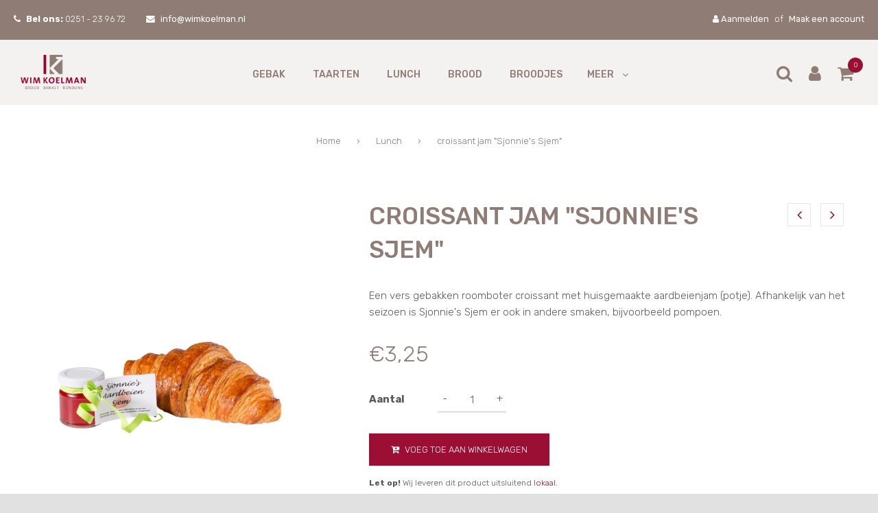

--- FILE ---
content_type: text/html; charset=utf-8
request_url: https://www.wimkoelman.nl/collections/lunch/products/croissant-met-sjonnies-sjem
body_size: 22288
content:
<!DOCTYPE html>
<!--[if IE 9 ]><html class="ie9 no-js" lang="en"> <![endif]-->
<!--[if (gt IE 9)|!(IE)]><!--><html class="no-touch no-js" lang="en"> <!--<![endif]-->
<head>
<script src="//ajax.googleapis.com/ajax/libs/jquery/2.2.3/jquery.min.js" type="text/javascript"></script>


  <!-- Basic page needs ================================================== -->
  <meta charset="utf-8">
  <meta http-equiv="X-UA-Compatible" content="IE=edge">
  <meta name="google-site-verification" content="RXC6O1pE2YLA4huuqGMOf9f1sVAMZIxFIyXvq2owsEY" />
  
  <!-- Favicon ================================================== --><link rel="shortcut icon" href="//www.wimkoelman.nl/cdn/shop/files/WIMKOELMAN_LOGO_FC.png?v=1613527407" type="image/png" /><!-- Title and description ================================================== -->
  <title>
  croissant jam &quot;Sjonnie&#39;s Sjem&quot; &ndash; Wim Koelman
  </title><meta name="description" content="Een vers gebakken roomboter croissant met huisgemaakte aardbeienjam (potje). Afhankelijk van het seizoen is Sjonnie&#39;s Sjem er ook in andere smaken, bijvoorbeeld pompoen."><!-- Product meta ================================================== -->
  
  <meta property="og:type" content="product">
  <meta property="og:title" content="croissant jam &quot;Sjonnie&#39;s Sjem&quot;">
  
  <meta property="og:image" content="http://www.wimkoelman.nl/cdn/shop/products/croissant_sjonnies_sjem_grande.jpg?v=1560427483">
  <meta property="og:image:secure_url" content="https://www.wimkoelman.nl/cdn/shop/products/croissant_sjonnies_sjem_grande.jpg?v=1560427483">
  
  <meta property="og:price:amount" content="3,25">
  <meta property="og:price:currency" content="EUR">




  <meta property="og:description" content="Een vers gebakken roomboter croissant met huisgemaakte aardbeienjam (potje). Afhankelijk van het seizoen is Sjonnie&#39;s Sjem er ook in andere smaken, bijvoorbeeld pompoen.">

  <meta property="og:url" content="https://www.wimkoelman.nl/products/croissant-met-sjonnies-sjem">
  <meta property="og:site_name" content="Wim Koelman">
  
  
  
  <meta name="twitter:site" content="@">


  <meta name="twitter:card" content="product">
  <meta name="twitter:title" content="croissant jam "Sjonnie's Sjem"">
  <meta name="twitter:description" content="Een vers gebakken roomboter croissant met huisgemaakte aardbeienjam (potje). Afhankelijk van het seizoen is Sjonnie&#39;s Sjem er ook in andere smaken, bijvoorbeeld pompoen.">
  <meta name="twitter:image" content="https://www.wimkoelman.nl/cdn/shop/products/croissant_sjonnies_sjem_medium.jpg?v=1560427483">
  <meta name="twitter:image:width" content="240">
  <meta name="twitter:image:height" content="240">
  <meta name="twitter:label1" content="Price">
  <meta name="twitter:data1" content="€3,25 EUR">
  
  <meta name="twitter:label2" content="Brand">
  <meta name="twitter:data2" content="Wim Koelman">
  


  <!-- Helpers ================================================== -->
  <link rel="canonical" href="https://www.wimkoelman.nl/products/croissant-met-sjonnies-sjem">
  <meta name="viewport" content="width=device-width,initial-scale=1">

    <!-- Owl Carousel, Magnific Popup  ================================================== -->
  <link href="//www.wimkoelman.nl/cdn/shop/t/4/assets/third-party.css?v=6061002484653117431548341260" rel="stylesheet" type="text/css" media="all" />

  

  <!-- Main css ================================================== -->
  <link href="//www.wimkoelman.nl/cdn/shop/t/4/assets/timber.scss.css?v=58697451161708981291701861631" rel="stylesheet" type="text/css" media="all" />  
  <link href="//www.wimkoelman.nl/cdn/shop/t/4/assets/theme-specific.scss.css?v=173285030655942174381548945555" rel="stylesheet" type="text/css" media="all" />  

   <!-- Google fonts ============================================ -->
    <link href="https://fonts.googleapis.com/css?family=Rubik:100,200,300,400,500,600,700,800,900" rel="stylesheet">

  <!-- Header hook for plugins ================================================== -->
  <script>window.performance && window.performance.mark && window.performance.mark('shopify.content_for_header.start');</script><meta id="shopify-digital-wallet" name="shopify-digital-wallet" content="/24233836608/digital_wallets/dialog">
<link rel="alternate" type="application/json+oembed" href="https://www.wimkoelman.nl/products/croissant-met-sjonnies-sjem.oembed">
<script async="async" src="/checkouts/internal/preloads.js?locale=nl-NL"></script>
<script id="shopify-features" type="application/json">{"accessToken":"b559fded522020af567b8740693eea40","betas":["rich-media-storefront-analytics"],"domain":"www.wimkoelman.nl","predictiveSearch":true,"shopId":24233836608,"locale":"nl"}</script>
<script>var Shopify = Shopify || {};
Shopify.shop = "wimkoelman.myshopify.com";
Shopify.locale = "nl";
Shopify.currency = {"active":"EUR","rate":"1.0"};
Shopify.country = "NL";
Shopify.theme = {"name":"beoshop-v1-1-2","id":69419466816,"schema_name":null,"schema_version":null,"theme_store_id":null,"role":"main"};
Shopify.theme.handle = "null";
Shopify.theme.style = {"id":null,"handle":null};
Shopify.cdnHost = "www.wimkoelman.nl/cdn";
Shopify.routes = Shopify.routes || {};
Shopify.routes.root = "/";</script>
<script type="module">!function(o){(o.Shopify=o.Shopify||{}).modules=!0}(window);</script>
<script>!function(o){function n(){var o=[];function n(){o.push(Array.prototype.slice.apply(arguments))}return n.q=o,n}var t=o.Shopify=o.Shopify||{};t.loadFeatures=n(),t.autoloadFeatures=n()}(window);</script>
<script id="shop-js-analytics" type="application/json">{"pageType":"product"}</script>
<script defer="defer" async type="module" src="//www.wimkoelman.nl/cdn/shopifycloud/shop-js/modules/v2/client.init-shop-cart-sync_UynczhNm.nl.esm.js"></script>
<script defer="defer" async type="module" src="//www.wimkoelman.nl/cdn/shopifycloud/shop-js/modules/v2/chunk.common_DcaMryZs.esm.js"></script>
<script defer="defer" async type="module" src="//www.wimkoelman.nl/cdn/shopifycloud/shop-js/modules/v2/chunk.modal_BN20bkrG.esm.js"></script>
<script type="module">
  await import("//www.wimkoelman.nl/cdn/shopifycloud/shop-js/modules/v2/client.init-shop-cart-sync_UynczhNm.nl.esm.js");
await import("//www.wimkoelman.nl/cdn/shopifycloud/shop-js/modules/v2/chunk.common_DcaMryZs.esm.js");
await import("//www.wimkoelman.nl/cdn/shopifycloud/shop-js/modules/v2/chunk.modal_BN20bkrG.esm.js");

  window.Shopify.SignInWithShop?.initShopCartSync?.({"fedCMEnabled":true,"windoidEnabled":true});

</script>
<script>(function() {
  var isLoaded = false;
  function asyncLoad() {
    if (isLoaded) return;
    isLoaded = true;
    var urls = ["https:\/\/easygdpr.b-cdn.net\/v\/1553540745\/gdpr.min.js?shop=wimkoelman.myshopify.com"];
    for (var i = 0; i < urls.length; i++) {
      var s = document.createElement('script');
      s.type = 'text/javascript';
      s.async = true;
      s.src = urls[i];
      var x = document.getElementsByTagName('script')[0];
      x.parentNode.insertBefore(s, x);
    }
  };
  if(window.attachEvent) {
    window.attachEvent('onload', asyncLoad);
  } else {
    window.addEventListener('load', asyncLoad, false);
  }
})();</script>
<script id="__st">var __st={"a":24233836608,"offset":3600,"reqid":"6bcddcee-4678-4f39-bffc-30e4a10f5c02-1769650192","pageurl":"www.wimkoelman.nl\/collections\/lunch\/products\/croissant-met-sjonnies-sjem","u":"99036663c522","p":"product","rtyp":"product","rid":3832841961536};</script>
<script>window.ShopifyPaypalV4VisibilityTracking = true;</script>
<script id="captcha-bootstrap">!function(){'use strict';const t='contact',e='account',n='new_comment',o=[[t,t],['blogs',n],['comments',n],[t,'customer']],c=[[e,'customer_login'],[e,'guest_login'],[e,'recover_customer_password'],[e,'create_customer']],r=t=>t.map((([t,e])=>`form[action*='/${t}']:not([data-nocaptcha='true']) input[name='form_type'][value='${e}']`)).join(','),a=t=>()=>t?[...document.querySelectorAll(t)].map((t=>t.form)):[];function s(){const t=[...o],e=r(t);return a(e)}const i='password',u='form_key',d=['recaptcha-v3-token','g-recaptcha-response','h-captcha-response',i],f=()=>{try{return window.sessionStorage}catch{return}},m='__shopify_v',_=t=>t.elements[u];function p(t,e,n=!1){try{const o=window.sessionStorage,c=JSON.parse(o.getItem(e)),{data:r}=function(t){const{data:e,action:n}=t;return t[m]||n?{data:e,action:n}:{data:t,action:n}}(c);for(const[e,n]of Object.entries(r))t.elements[e]&&(t.elements[e].value=n);n&&o.removeItem(e)}catch(o){console.error('form repopulation failed',{error:o})}}const l='form_type',E='cptcha';function T(t){t.dataset[E]=!0}const w=window,h=w.document,L='Shopify',v='ce_forms',y='captcha';let A=!1;((t,e)=>{const n=(g='f06e6c50-85a8-45c8-87d0-21a2b65856fe',I='https://cdn.shopify.com/shopifycloud/storefront-forms-hcaptcha/ce_storefront_forms_captcha_hcaptcha.v1.5.2.iife.js',D={infoText:'Beschermd door hCaptcha',privacyText:'Privacy',termsText:'Voorwaarden'},(t,e,n)=>{const o=w[L][v],c=o.bindForm;if(c)return c(t,g,e,D).then(n);var r;o.q.push([[t,g,e,D],n]),r=I,A||(h.body.append(Object.assign(h.createElement('script'),{id:'captcha-provider',async:!0,src:r})),A=!0)});var g,I,D;w[L]=w[L]||{},w[L][v]=w[L][v]||{},w[L][v].q=[],w[L][y]=w[L][y]||{},w[L][y].protect=function(t,e){n(t,void 0,e),T(t)},Object.freeze(w[L][y]),function(t,e,n,w,h,L){const[v,y,A,g]=function(t,e,n){const i=e?o:[],u=t?c:[],d=[...i,...u],f=r(d),m=r(i),_=r(d.filter((([t,e])=>n.includes(e))));return[a(f),a(m),a(_),s()]}(w,h,L),I=t=>{const e=t.target;return e instanceof HTMLFormElement?e:e&&e.form},D=t=>v().includes(t);t.addEventListener('submit',(t=>{const e=I(t);if(!e)return;const n=D(e)&&!e.dataset.hcaptchaBound&&!e.dataset.recaptchaBound,o=_(e),c=g().includes(e)&&(!o||!o.value);(n||c)&&t.preventDefault(),c&&!n&&(function(t){try{if(!f())return;!function(t){const e=f();if(!e)return;const n=_(t);if(!n)return;const o=n.value;o&&e.removeItem(o)}(t);const e=Array.from(Array(32),(()=>Math.random().toString(36)[2])).join('');!function(t,e){_(t)||t.append(Object.assign(document.createElement('input'),{type:'hidden',name:u})),t.elements[u].value=e}(t,e),function(t,e){const n=f();if(!n)return;const o=[...t.querySelectorAll(`input[type='${i}']`)].map((({name:t})=>t)),c=[...d,...o],r={};for(const[a,s]of new FormData(t).entries())c.includes(a)||(r[a]=s);n.setItem(e,JSON.stringify({[m]:1,action:t.action,data:r}))}(t,e)}catch(e){console.error('failed to persist form',e)}}(e),e.submit())}));const S=(t,e)=>{t&&!t.dataset[E]&&(n(t,e.some((e=>e===t))),T(t))};for(const o of['focusin','change'])t.addEventListener(o,(t=>{const e=I(t);D(e)&&S(e,y())}));const B=e.get('form_key'),M=e.get(l),P=B&&M;t.addEventListener('DOMContentLoaded',(()=>{const t=y();if(P)for(const e of t)e.elements[l].value===M&&p(e,B);[...new Set([...A(),...v().filter((t=>'true'===t.dataset.shopifyCaptcha))])].forEach((e=>S(e,t)))}))}(h,new URLSearchParams(w.location.search),n,t,e,['guest_login'])})(!0,!0)}();</script>
<script integrity="sha256-4kQ18oKyAcykRKYeNunJcIwy7WH5gtpwJnB7kiuLZ1E=" data-source-attribution="shopify.loadfeatures" defer="defer" src="//www.wimkoelman.nl/cdn/shopifycloud/storefront/assets/storefront/load_feature-a0a9edcb.js" crossorigin="anonymous"></script>
<script data-source-attribution="shopify.dynamic_checkout.dynamic.init">var Shopify=Shopify||{};Shopify.PaymentButton=Shopify.PaymentButton||{isStorefrontPortableWallets:!0,init:function(){window.Shopify.PaymentButton.init=function(){};var t=document.createElement("script");t.src="https://www.wimkoelman.nl/cdn/shopifycloud/portable-wallets/latest/portable-wallets.nl.js",t.type="module",document.head.appendChild(t)}};
</script>
<script data-source-attribution="shopify.dynamic_checkout.buyer_consent">
  function portableWalletsHideBuyerConsent(e){var t=document.getElementById("shopify-buyer-consent"),n=document.getElementById("shopify-subscription-policy-button");t&&n&&(t.classList.add("hidden"),t.setAttribute("aria-hidden","true"),n.removeEventListener("click",e))}function portableWalletsShowBuyerConsent(e){var t=document.getElementById("shopify-buyer-consent"),n=document.getElementById("shopify-subscription-policy-button");t&&n&&(t.classList.remove("hidden"),t.removeAttribute("aria-hidden"),n.addEventListener("click",e))}window.Shopify?.PaymentButton&&(window.Shopify.PaymentButton.hideBuyerConsent=portableWalletsHideBuyerConsent,window.Shopify.PaymentButton.showBuyerConsent=portableWalletsShowBuyerConsent);
</script>
<script data-source-attribution="shopify.dynamic_checkout.cart.bootstrap">document.addEventListener("DOMContentLoaded",(function(){function t(){return document.querySelector("shopify-accelerated-checkout-cart, shopify-accelerated-checkout")}if(t())Shopify.PaymentButton.init();else{new MutationObserver((function(e,n){t()&&(Shopify.PaymentButton.init(),n.disconnect())})).observe(document.body,{childList:!0,subtree:!0})}}));
</script>
<script id='scb4127' type='text/javascript' async='' src='https://www.wimkoelman.nl/cdn/shopifycloud/privacy-banner/storefront-banner.js'></script>
<script>window.performance && window.performance.mark && window.performance.mark('shopify.content_for_header.end');</script>

     <!-- jQuery ================================================== -->
  <script src="//www.wimkoelman.nl/cdn/shop/t/4/assets/jquery-v2.1.4.js?v=177299669570752036881548341233" ></script>

  <!-- BeoCode dynamic styles========================================== -->
  <style id="beocode_shortcode_styles"></style>
  <script>
    function beocodeAddStyle( css ) {
      var style = document.getElementById('beocode_shortcode_styles');
      style.innerHTML += css;
    }
  </script>
    
<!-- Zapiet | Store Pickup + Delivery -->
<!--  include 'storepickup'  -->
<!-- Zapiet | Store Pickup + Delivery -->

  

  

  

  
    <script type="text/javascript">
      try {
        window.EasyGdprSettings = "{\"cookie_banner\":true,\"cookie_banner_cookiename\":\"\",\"cookie_banner_settings\":{\"show_cookie_icon\":true,\"button_text_color\":{\"hexcode\":\"#ffffff\",\"opacity\":1},\"button_color\":{\"opacity\":1,\"hexcode\":\"#f5a623\"},\"banner_color\":{\"hexcode\":\"#9b0f34\",\"opacity\":1},\"pp_url\":\"https:\/\/wimkoelman.myshopify.com\/pages\/privacy-verklaring\"},\"current_theme\":\"other\",\"custom_button_position\":\"\",\"eg_display\":[\"login\",\"account\"],\"enabled\":false,\"texts\":{}}";
      } catch (error) {}
    </script>
  



<!-- BEGIN app block: shopify://apps/delivery-pickup-edp/blocks/otd-block/f1383932-76e6-410b-b861-75ee80486672 --><script type="text/javascript" async src="https://otd.appsonrent.com/on-time-delivery/assets/js/on-time-delivery.js"></script>
  <!-- END app block --><link href="https://monorail-edge.shopifysvc.com" rel="dns-prefetch">
<script>(function(){if ("sendBeacon" in navigator && "performance" in window) {try {var session_token_from_headers = performance.getEntriesByType('navigation')[0].serverTiming.find(x => x.name == '_s').description;} catch {var session_token_from_headers = undefined;}var session_cookie_matches = document.cookie.match(/_shopify_s=([^;]*)/);var session_token_from_cookie = session_cookie_matches && session_cookie_matches.length === 2 ? session_cookie_matches[1] : "";var session_token = session_token_from_headers || session_token_from_cookie || "";function handle_abandonment_event(e) {var entries = performance.getEntries().filter(function(entry) {return /monorail-edge.shopifysvc.com/.test(entry.name);});if (!window.abandonment_tracked && entries.length === 0) {window.abandonment_tracked = true;var currentMs = Date.now();var navigation_start = performance.timing.navigationStart;var payload = {shop_id: 24233836608,url: window.location.href,navigation_start,duration: currentMs - navigation_start,session_token,page_type: "product"};window.navigator.sendBeacon("https://monorail-edge.shopifysvc.com/v1/produce", JSON.stringify({schema_id: "online_store_buyer_site_abandonment/1.1",payload: payload,metadata: {event_created_at_ms: currentMs,event_sent_at_ms: currentMs}}));}}window.addEventListener('pagehide', handle_abandonment_event);}}());</script>
<script id="web-pixels-manager-setup">(function e(e,d,r,n,o){if(void 0===o&&(o={}),!Boolean(null===(a=null===(i=window.Shopify)||void 0===i?void 0:i.analytics)||void 0===a?void 0:a.replayQueue)){var i,a;window.Shopify=window.Shopify||{};var t=window.Shopify;t.analytics=t.analytics||{};var s=t.analytics;s.replayQueue=[],s.publish=function(e,d,r){return s.replayQueue.push([e,d,r]),!0};try{self.performance.mark("wpm:start")}catch(e){}var l=function(){var e={modern:/Edge?\/(1{2}[4-9]|1[2-9]\d|[2-9]\d{2}|\d{4,})\.\d+(\.\d+|)|Firefox\/(1{2}[4-9]|1[2-9]\d|[2-9]\d{2}|\d{4,})\.\d+(\.\d+|)|Chrom(ium|e)\/(9{2}|\d{3,})\.\d+(\.\d+|)|(Maci|X1{2}).+ Version\/(15\.\d+|(1[6-9]|[2-9]\d|\d{3,})\.\d+)([,.]\d+|)( \(\w+\)|)( Mobile\/\w+|) Safari\/|Chrome.+OPR\/(9{2}|\d{3,})\.\d+\.\d+|(CPU[ +]OS|iPhone[ +]OS|CPU[ +]iPhone|CPU IPhone OS|CPU iPad OS)[ +]+(15[._]\d+|(1[6-9]|[2-9]\d|\d{3,})[._]\d+)([._]\d+|)|Android:?[ /-](13[3-9]|1[4-9]\d|[2-9]\d{2}|\d{4,})(\.\d+|)(\.\d+|)|Android.+Firefox\/(13[5-9]|1[4-9]\d|[2-9]\d{2}|\d{4,})\.\d+(\.\d+|)|Android.+Chrom(ium|e)\/(13[3-9]|1[4-9]\d|[2-9]\d{2}|\d{4,})\.\d+(\.\d+|)|SamsungBrowser\/([2-9]\d|\d{3,})\.\d+/,legacy:/Edge?\/(1[6-9]|[2-9]\d|\d{3,})\.\d+(\.\d+|)|Firefox\/(5[4-9]|[6-9]\d|\d{3,})\.\d+(\.\d+|)|Chrom(ium|e)\/(5[1-9]|[6-9]\d|\d{3,})\.\d+(\.\d+|)([\d.]+$|.*Safari\/(?![\d.]+ Edge\/[\d.]+$))|(Maci|X1{2}).+ Version\/(10\.\d+|(1[1-9]|[2-9]\d|\d{3,})\.\d+)([,.]\d+|)( \(\w+\)|)( Mobile\/\w+|) Safari\/|Chrome.+OPR\/(3[89]|[4-9]\d|\d{3,})\.\d+\.\d+|(CPU[ +]OS|iPhone[ +]OS|CPU[ +]iPhone|CPU IPhone OS|CPU iPad OS)[ +]+(10[._]\d+|(1[1-9]|[2-9]\d|\d{3,})[._]\d+)([._]\d+|)|Android:?[ /-](13[3-9]|1[4-9]\d|[2-9]\d{2}|\d{4,})(\.\d+|)(\.\d+|)|Mobile Safari.+OPR\/([89]\d|\d{3,})\.\d+\.\d+|Android.+Firefox\/(13[5-9]|1[4-9]\d|[2-9]\d{2}|\d{4,})\.\d+(\.\d+|)|Android.+Chrom(ium|e)\/(13[3-9]|1[4-9]\d|[2-9]\d{2}|\d{4,})\.\d+(\.\d+|)|Android.+(UC? ?Browser|UCWEB|U3)[ /]?(15\.([5-9]|\d{2,})|(1[6-9]|[2-9]\d|\d{3,})\.\d+)\.\d+|SamsungBrowser\/(5\.\d+|([6-9]|\d{2,})\.\d+)|Android.+MQ{2}Browser\/(14(\.(9|\d{2,})|)|(1[5-9]|[2-9]\d|\d{3,})(\.\d+|))(\.\d+|)|K[Aa][Ii]OS\/(3\.\d+|([4-9]|\d{2,})\.\d+)(\.\d+|)/},d=e.modern,r=e.legacy,n=navigator.userAgent;return n.match(d)?"modern":n.match(r)?"legacy":"unknown"}(),u="modern"===l?"modern":"legacy",c=(null!=n?n:{modern:"",legacy:""})[u],f=function(e){return[e.baseUrl,"/wpm","/b",e.hashVersion,"modern"===e.buildTarget?"m":"l",".js"].join("")}({baseUrl:d,hashVersion:r,buildTarget:u}),m=function(e){var d=e.version,r=e.bundleTarget,n=e.surface,o=e.pageUrl,i=e.monorailEndpoint;return{emit:function(e){var a=e.status,t=e.errorMsg,s=(new Date).getTime(),l=JSON.stringify({metadata:{event_sent_at_ms:s},events:[{schema_id:"web_pixels_manager_load/3.1",payload:{version:d,bundle_target:r,page_url:o,status:a,surface:n,error_msg:t},metadata:{event_created_at_ms:s}}]});if(!i)return console&&console.warn&&console.warn("[Web Pixels Manager] No Monorail endpoint provided, skipping logging."),!1;try{return self.navigator.sendBeacon.bind(self.navigator)(i,l)}catch(e){}var u=new XMLHttpRequest;try{return u.open("POST",i,!0),u.setRequestHeader("Content-Type","text/plain"),u.send(l),!0}catch(e){return console&&console.warn&&console.warn("[Web Pixels Manager] Got an unhandled error while logging to Monorail."),!1}}}}({version:r,bundleTarget:l,surface:e.surface,pageUrl:self.location.href,monorailEndpoint:e.monorailEndpoint});try{o.browserTarget=l,function(e){var d=e.src,r=e.async,n=void 0===r||r,o=e.onload,i=e.onerror,a=e.sri,t=e.scriptDataAttributes,s=void 0===t?{}:t,l=document.createElement("script"),u=document.querySelector("head"),c=document.querySelector("body");if(l.async=n,l.src=d,a&&(l.integrity=a,l.crossOrigin="anonymous"),s)for(var f in s)if(Object.prototype.hasOwnProperty.call(s,f))try{l.dataset[f]=s[f]}catch(e){}if(o&&l.addEventListener("load",o),i&&l.addEventListener("error",i),u)u.appendChild(l);else{if(!c)throw new Error("Did not find a head or body element to append the script");c.appendChild(l)}}({src:f,async:!0,onload:function(){if(!function(){var e,d;return Boolean(null===(d=null===(e=window.Shopify)||void 0===e?void 0:e.analytics)||void 0===d?void 0:d.initialized)}()){var d=window.webPixelsManager.init(e)||void 0;if(d){var r=window.Shopify.analytics;r.replayQueue.forEach((function(e){var r=e[0],n=e[1],o=e[2];d.publishCustomEvent(r,n,o)})),r.replayQueue=[],r.publish=d.publishCustomEvent,r.visitor=d.visitor,r.initialized=!0}}},onerror:function(){return m.emit({status:"failed",errorMsg:"".concat(f," has failed to load")})},sri:function(e){var d=/^sha384-[A-Za-z0-9+/=]+$/;return"string"==typeof e&&d.test(e)}(c)?c:"",scriptDataAttributes:o}),m.emit({status:"loading"})}catch(e){m.emit({status:"failed",errorMsg:(null==e?void 0:e.message)||"Unknown error"})}}})({shopId: 24233836608,storefrontBaseUrl: "https://www.wimkoelman.nl",extensionsBaseUrl: "https://extensions.shopifycdn.com/cdn/shopifycloud/web-pixels-manager",monorailEndpoint: "https://monorail-edge.shopifysvc.com/unstable/produce_batch",surface: "storefront-renderer",enabledBetaFlags: ["2dca8a86"],webPixelsConfigList: [{"id":"190054734","eventPayloadVersion":"v1","runtimeContext":"LAX","scriptVersion":"1","type":"CUSTOM","privacyPurposes":["ANALYTICS"],"name":"Google Analytics tag (migrated)"},{"id":"shopify-app-pixel","configuration":"{}","eventPayloadVersion":"v1","runtimeContext":"STRICT","scriptVersion":"0450","apiClientId":"shopify-pixel","type":"APP","privacyPurposes":["ANALYTICS","MARKETING"]},{"id":"shopify-custom-pixel","eventPayloadVersion":"v1","runtimeContext":"LAX","scriptVersion":"0450","apiClientId":"shopify-pixel","type":"CUSTOM","privacyPurposes":["ANALYTICS","MARKETING"]}],isMerchantRequest: false,initData: {"shop":{"name":"Wim Koelman","paymentSettings":{"currencyCode":"EUR"},"myshopifyDomain":"wimkoelman.myshopify.com","countryCode":"NL","storefrontUrl":"https:\/\/www.wimkoelman.nl"},"customer":null,"cart":null,"checkout":null,"productVariants":[{"price":{"amount":3.25,"currencyCode":"EUR"},"product":{"title":"croissant jam \"Sjonnie's Sjem\"","vendor":"Wim Koelman","id":"3832841961536","untranslatedTitle":"croissant jam \"Sjonnie's Sjem\"","url":"\/products\/croissant-met-sjonnies-sjem","type":"lunch"},"id":"29086020960320","image":{"src":"\/\/www.wimkoelman.nl\/cdn\/shop\/products\/croissant_sjonnies_sjem.jpg?v=1560427483"},"sku":"BB-012","title":"Default Title","untranslatedTitle":"Default Title"}],"purchasingCompany":null},},"https://www.wimkoelman.nl/cdn","1d2a099fw23dfb22ep557258f5m7a2edbae",{"modern":"","legacy":""},{"shopId":"24233836608","storefrontBaseUrl":"https:\/\/www.wimkoelman.nl","extensionBaseUrl":"https:\/\/extensions.shopifycdn.com\/cdn\/shopifycloud\/web-pixels-manager","surface":"storefront-renderer","enabledBetaFlags":"[\"2dca8a86\"]","isMerchantRequest":"false","hashVersion":"1d2a099fw23dfb22ep557258f5m7a2edbae","publish":"custom","events":"[[\"page_viewed\",{}],[\"product_viewed\",{\"productVariant\":{\"price\":{\"amount\":3.25,\"currencyCode\":\"EUR\"},\"product\":{\"title\":\"croissant jam \\\"Sjonnie's Sjem\\\"\",\"vendor\":\"Wim Koelman\",\"id\":\"3832841961536\",\"untranslatedTitle\":\"croissant jam \\\"Sjonnie's Sjem\\\"\",\"url\":\"\/products\/croissant-met-sjonnies-sjem\",\"type\":\"lunch\"},\"id\":\"29086020960320\",\"image\":{\"src\":\"\/\/www.wimkoelman.nl\/cdn\/shop\/products\/croissant_sjonnies_sjem.jpg?v=1560427483\"},\"sku\":\"BB-012\",\"title\":\"Default Title\",\"untranslatedTitle\":\"Default Title\"}}]]"});</script><script>
  window.ShopifyAnalytics = window.ShopifyAnalytics || {};
  window.ShopifyAnalytics.meta = window.ShopifyAnalytics.meta || {};
  window.ShopifyAnalytics.meta.currency = 'EUR';
  var meta = {"product":{"id":3832841961536,"gid":"gid:\/\/shopify\/Product\/3832841961536","vendor":"Wim Koelman","type":"lunch","handle":"croissant-met-sjonnies-sjem","variants":[{"id":29086020960320,"price":325,"name":"croissant jam \"Sjonnie's Sjem\"","public_title":null,"sku":"BB-012"}],"remote":false},"page":{"pageType":"product","resourceType":"product","resourceId":3832841961536,"requestId":"6bcddcee-4678-4f39-bffc-30e4a10f5c02-1769650192"}};
  for (var attr in meta) {
    window.ShopifyAnalytics.meta[attr] = meta[attr];
  }
</script>
<script class="analytics">
  (function () {
    var customDocumentWrite = function(content) {
      var jquery = null;

      if (window.jQuery) {
        jquery = window.jQuery;
      } else if (window.Checkout && window.Checkout.$) {
        jquery = window.Checkout.$;
      }

      if (jquery) {
        jquery('body').append(content);
      }
    };

    var hasLoggedConversion = function(token) {
      if (token) {
        return document.cookie.indexOf('loggedConversion=' + token) !== -1;
      }
      return false;
    }

    var setCookieIfConversion = function(token) {
      if (token) {
        var twoMonthsFromNow = new Date(Date.now());
        twoMonthsFromNow.setMonth(twoMonthsFromNow.getMonth() + 2);

        document.cookie = 'loggedConversion=' + token + '; expires=' + twoMonthsFromNow;
      }
    }

    var trekkie = window.ShopifyAnalytics.lib = window.trekkie = window.trekkie || [];
    if (trekkie.integrations) {
      return;
    }
    trekkie.methods = [
      'identify',
      'page',
      'ready',
      'track',
      'trackForm',
      'trackLink'
    ];
    trekkie.factory = function(method) {
      return function() {
        var args = Array.prototype.slice.call(arguments);
        args.unshift(method);
        trekkie.push(args);
        return trekkie;
      };
    };
    for (var i = 0; i < trekkie.methods.length; i++) {
      var key = trekkie.methods[i];
      trekkie[key] = trekkie.factory(key);
    }
    trekkie.load = function(config) {
      trekkie.config = config || {};
      trekkie.config.initialDocumentCookie = document.cookie;
      var first = document.getElementsByTagName('script')[0];
      var script = document.createElement('script');
      script.type = 'text/javascript';
      script.onerror = function(e) {
        var scriptFallback = document.createElement('script');
        scriptFallback.type = 'text/javascript';
        scriptFallback.onerror = function(error) {
                var Monorail = {
      produce: function produce(monorailDomain, schemaId, payload) {
        var currentMs = new Date().getTime();
        var event = {
          schema_id: schemaId,
          payload: payload,
          metadata: {
            event_created_at_ms: currentMs,
            event_sent_at_ms: currentMs
          }
        };
        return Monorail.sendRequest("https://" + monorailDomain + "/v1/produce", JSON.stringify(event));
      },
      sendRequest: function sendRequest(endpointUrl, payload) {
        // Try the sendBeacon API
        if (window && window.navigator && typeof window.navigator.sendBeacon === 'function' && typeof window.Blob === 'function' && !Monorail.isIos12()) {
          var blobData = new window.Blob([payload], {
            type: 'text/plain'
          });

          if (window.navigator.sendBeacon(endpointUrl, blobData)) {
            return true;
          } // sendBeacon was not successful

        } // XHR beacon

        var xhr = new XMLHttpRequest();

        try {
          xhr.open('POST', endpointUrl);
          xhr.setRequestHeader('Content-Type', 'text/plain');
          xhr.send(payload);
        } catch (e) {
          console.log(e);
        }

        return false;
      },
      isIos12: function isIos12() {
        return window.navigator.userAgent.lastIndexOf('iPhone; CPU iPhone OS 12_') !== -1 || window.navigator.userAgent.lastIndexOf('iPad; CPU OS 12_') !== -1;
      }
    };
    Monorail.produce('monorail-edge.shopifysvc.com',
      'trekkie_storefront_load_errors/1.1',
      {shop_id: 24233836608,
      theme_id: 69419466816,
      app_name: "storefront",
      context_url: window.location.href,
      source_url: "//www.wimkoelman.nl/cdn/s/trekkie.storefront.a804e9514e4efded663580eddd6991fcc12b5451.min.js"});

        };
        scriptFallback.async = true;
        scriptFallback.src = '//www.wimkoelman.nl/cdn/s/trekkie.storefront.a804e9514e4efded663580eddd6991fcc12b5451.min.js';
        first.parentNode.insertBefore(scriptFallback, first);
      };
      script.async = true;
      script.src = '//www.wimkoelman.nl/cdn/s/trekkie.storefront.a804e9514e4efded663580eddd6991fcc12b5451.min.js';
      first.parentNode.insertBefore(script, first);
    };
    trekkie.load(
      {"Trekkie":{"appName":"storefront","development":false,"defaultAttributes":{"shopId":24233836608,"isMerchantRequest":null,"themeId":69419466816,"themeCityHash":"7224681753729194914","contentLanguage":"nl","currency":"EUR","eventMetadataId":"962477b5-3dc9-4488-a836-eb6ab67f55a1"},"isServerSideCookieWritingEnabled":true,"monorailRegion":"shop_domain","enabledBetaFlags":["65f19447","b5387b81"]},"Session Attribution":{},"S2S":{"facebookCapiEnabled":false,"source":"trekkie-storefront-renderer","apiClientId":580111}}
    );

    var loaded = false;
    trekkie.ready(function() {
      if (loaded) return;
      loaded = true;

      window.ShopifyAnalytics.lib = window.trekkie;

      var originalDocumentWrite = document.write;
      document.write = customDocumentWrite;
      try { window.ShopifyAnalytics.merchantGoogleAnalytics.call(this); } catch(error) {};
      document.write = originalDocumentWrite;

      window.ShopifyAnalytics.lib.page(null,{"pageType":"product","resourceType":"product","resourceId":3832841961536,"requestId":"6bcddcee-4678-4f39-bffc-30e4a10f5c02-1769650192","shopifyEmitted":true});

      var match = window.location.pathname.match(/checkouts\/(.+)\/(thank_you|post_purchase)/)
      var token = match? match[1]: undefined;
      if (!hasLoggedConversion(token)) {
        setCookieIfConversion(token);
        window.ShopifyAnalytics.lib.track("Viewed Product",{"currency":"EUR","variantId":29086020960320,"productId":3832841961536,"productGid":"gid:\/\/shopify\/Product\/3832841961536","name":"croissant jam \"Sjonnie's Sjem\"","price":"3.25","sku":"BB-012","brand":"Wim Koelman","variant":null,"category":"lunch","nonInteraction":true,"remote":false},undefined,undefined,{"shopifyEmitted":true});
      window.ShopifyAnalytics.lib.track("monorail:\/\/trekkie_storefront_viewed_product\/1.1",{"currency":"EUR","variantId":29086020960320,"productId":3832841961536,"productGid":"gid:\/\/shopify\/Product\/3832841961536","name":"croissant jam \"Sjonnie's Sjem\"","price":"3.25","sku":"BB-012","brand":"Wim Koelman","variant":null,"category":"lunch","nonInteraction":true,"remote":false,"referer":"https:\/\/www.wimkoelman.nl\/collections\/lunch\/products\/croissant-met-sjonnies-sjem"});
      }
    });


        var eventsListenerScript = document.createElement('script');
        eventsListenerScript.async = true;
        eventsListenerScript.src = "//www.wimkoelman.nl/cdn/shopifycloud/storefront/assets/shop_events_listener-3da45d37.js";
        document.getElementsByTagName('head')[0].appendChild(eventsListenerScript);

})();</script>
  <script>
  if (!window.ga || (window.ga && typeof window.ga !== 'function')) {
    window.ga = function ga() {
      (window.ga.q = window.ga.q || []).push(arguments);
      if (window.Shopify && window.Shopify.analytics && typeof window.Shopify.analytics.publish === 'function') {
        window.Shopify.analytics.publish("ga_stub_called", {}, {sendTo: "google_osp_migration"});
      }
      console.error("Shopify's Google Analytics stub called with:", Array.from(arguments), "\nSee https://help.shopify.com/manual/promoting-marketing/pixels/pixel-migration#google for more information.");
    };
    if (window.Shopify && window.Shopify.analytics && typeof window.Shopify.analytics.publish === 'function') {
      window.Shopify.analytics.publish("ga_stub_initialized", {}, {sendTo: "google_osp_migration"});
    }
  }
</script>
<script
  defer
  src="https://www.wimkoelman.nl/cdn/shopifycloud/perf-kit/shopify-perf-kit-3.1.0.min.js"
  data-application="storefront-renderer"
  data-shop-id="24233836608"
  data-render-region="gcp-us-east1"
  data-page-type="product"
  data-theme-instance-id="69419466816"
  data-theme-name=""
  data-theme-version=""
  data-monorail-region="shop_domain"
  data-resource-timing-sampling-rate="10"
  data-shs="true"
  data-shs-beacon="true"
  data-shs-export-with-fetch="true"
  data-shs-logs-sample-rate="1"
  data-shs-beacon-endpoint="https://www.wimkoelman.nl/api/collect"
></script>
</head>

<body id="croissant-jam-quot-sjonnie-39-s-sjem-quot" class="template-product template-product page-id- page-handle-" >

  <div id="main-wrapper">
  

  <div id="shopify-section-header" class="shopify-section">  <div class="wrapper wrapper-table bc-section">
   
  </div>

  <header> 
   
             
     <div >
         
              <!-- START TOP BAR -->
	<div id="top-bar">
  <div class="wrapper fullwidth-section"> 
         
         <div class="grid-item medium--one-half large--one-third large--text-left site-header--text-links">
           
           
            <ul>			
            
             <li><i class="fa fa-phone icon-telephone"></i><strong> Bel ons:</strong> 0251 - 23 96 72</li>
             
              
     		 <li><i class="fa fa-envelope icon-envelope"></i> <a href="mailto:info@wimkoelman.nl">info@wimkoelman.nl</a></li>
             </ul>
             
           
            
           
         </div>
          
          
         <div class="grid-item medium--one-half large--two-thirds large--text-right site-header--text-links right">                     
           
                 
           
                
                <span class="site-header--meta-links medium-down--hide top-float">
                  
                  <a href="/account/login"><i class="fa fa-user icon-user"></i> Aanmelden</a>
                    <span class="site-header--spacer">of</span>
                    <a href="/account/register">Maak een account</a>
                  
                </span>
              
              
              
           
           
            <div class="medium-down--hide site-header--no-padding">
              
              
            </div> 
          

         </div>
                
               
          </div>
    </div>    
    <!-- END TOP BAR -->
 
         
    
        
    
        
   
   
        
           
        

        
       
    </div>
             
     <div >
         
    
        



<div class="site-header header-branding-one-icons stick-header">
  <div class="wrapper"> 
     <div class="grid--full">

         <div class="grid-item text-center large--one-quarter">
          
            <div class="h1 header-logo large--left" itemscope itemtype="http://schema.org/Organization">
          
            
               <a href="/" itemprop="url">
              
                  
                  <img src="//www.wimkoelman.nl/cdn/shop/files/WIMKOELMAN_LOGO.png?v=1613527404"
                   srcset="//www.wimkoelman.nl/cdn/shop/files/WIMKOELMAN_LOGO.png?v=1613527404 1x, //www.wimkoelman.nl/cdn/shop/files/WIMKOELMAN_LOGO@2x.png?v=1613527404 2x"
                   alt="Wim Koelman"
                   itemprop="logo" />
                   
              
              </a>
            
          
            </div>
          
        </div>

       
       
          
          <div class="grid-item large--one-half">
          <div class="site-header-nav"><!-- START navigation -->
<nav class="nav-bar">

<form action="/search" method="get" class="search-bar large--hide" role="search">
  <input type="hidden" name="type" value="product">

  <input type="search" name="q" value="" placeholder="Zoek alle producten..." aria-label="Zoek alle producten...">
  <button type="submit" class="search-bar--submit icon-fallback-text">
    <i class="fa fa-search icon-magnifier"></i>
    <span class="fallback-text">Zoek</span>
  </button>
</form>
 
<!-- START NAVIGATION -->
  
  <div class="wrapper wrapper-cart">
  <div class="header-cart-btn sticky-cart-icon">
          <a href="/cart">
            <span><i class="fa fa-shopping-cart icon-cart"></i></span>
            <span class="cart-count">0</span>
          </a>
         </div>
    </div>
   
    
      <div class="navbar mega-nav">        
        <div class="wrapper center-main-nav"> 
          <ul id="main-menu" class="sm sm-simple">
           
           
          

            
                 

            
            
            <li >
            <a class="droplink" href="/collections/gebak">Gebak</a>
            </li>             
           
                                                                
           

            
            
            <li >
            <a class="droplink" href="/collections/taarten">Taarten</a>
            </li>             
           
                                                                
           

            
            
            <li >
            <a class="droplink" href="/collections/lunch">Lunch</a>
            </li>             
           
                                                                
           

            
            
            <li >
            <a class="droplink" href="/collections/broden">Brood</a>
            </li>             
           
                                                                
           

            
            
            <li >
            <a class="droplink" href="/collections/kleinbrood">Broodjes</a>
            </li>             
           
                                                                
           

            
            
            <li >
            <a class="droplink" href="/collections/snacks">Snacks</a>
            </li>             
           
                                                                
           

            
            
            <li >
            <a class="droplink" href="/collections/koeken">Koeken</a>
            </li>             
           
                                                                
           

            
            
            <li >
            <a class="droplink" href="/collections/ezelsoren">Ezelsoren</a>
            </li>             
           
                                                                
           

            
            
            <li >
            <a class="droplink" href="/collections/trakteren">Vlaaien</a>
            </li>             
           
                                                                
           

            
            
            <li >
            <a class="droplink" href="/collections/bonbons">Chocolade</a>
            </li>             
           
                                                                
           

            
            
            <li >
            <a class="droplink" href="/collections/bakkersboxz">Bakkersboxz</a>
            </li>             
           
                                                                
           

            
            
            <li >
            <a class="droplink" href="/pages/kerst">Kerst</a>
            </li>             
           
                                                                
          
           
          
          
          <li class="customer-navlink large--hide"><a class="droplink" href="/account/login">Aanmelden</a></li>
          
          <li class="customer-navlink large--hide"><a class="droplink" href="/account/register">Maak een account</a></li>
          
          
          
            
          </ul>
        </div>
      </div>    
</nav>  

  <div id="mobileNavBar" class="template-icons">
    <div class="display-table-cell">
      <a class="menu-toggle mobileNavBar-link">
      <i class="fa fa-navicon icon-menu"></i> Menu</a>
    </div>
    
    
    <div class="display-table-cell">
      <a href="/cart" class="cart-mobile mobileNavBar-link">
        <i class="fa fa-shopping-cart icon-cart"></i>
        <span class="cart-count">0</span>
    </a>
    </div>
    
   </div>
      
</div></div>
          
       
       
        <div class="grid-item text-center large--text-right  large--one-quarter">          
          
          
          
            
                <div class="header-cart-btn medium--hide">
     <a id="search-popup-btn" href="#search-popup" data-effect="mfp-zoom-out"><span class="header-cart-btn-icon"><i class="fa fa-search icon-magnifier"></i></span></a>
   <div id="search-popup" class="white-popup mfp-with-anim">
   <form action="/search" method="get" class="search-bar medium--hide" role="search">
  <input type="hidden" name="type" value="product">

  <input class="search-input" type="search" name="q" value="" placeholder="Zoek alle producten..." aria-label="Zoek alle producten...">
  <button type="submit" class="search-bar--submit icon-fallback-text">
    <i class="fa fa-search icon-magnifier"></i>
    <span class="fallback-text">Zoek</span>
  </button>
</form>

   </div>   
  </div>
            
          
          
         
          <div class="header-cart-btn">
          <a href="/account/login">
          <span class="header-cart-btn-icon"><i class="fa fa-user icon-user"></i></span>
          </a>
         </div>
         
          
         

          
          <div id="quick-cart" class="header-cart-btn">
          <a href="/cart"  class="cart-toggle">
            <span class="header-cart-btn-icon"><i class="fa fa-shopping-cart icon-cart"></i></span>
           <span class="cart-count">0</span>        
          </a>
         </div>
          
        </div>
      
    </div>
   </div>
  </div>


   
 
        

        <script>beocodeAddStyle(".header-logo, .header-logo img { max-height:50px;}");</script>       
        
       
        
    
        
   
   
        
           
        

        
       
    </div>
             
     <div >
         
    
        
    
        
   
   
        
           
        

        
       
    </div>
        
   
  </header>





</div>

  <main class="main-content  " id="MainContent">
    











<div class="wrapper">

  <div id="shopify-section-product-header-fullwidth" class="shopify-section">


  
<div class="product-top-wrapper bc-fullwidth">  
<div class="wrapper">







<nav class="breadcrumb">
  <a href="/" title="Back to the frontpage">Home</a>

  

    
      <span class="divider" aria-hidden="true">&rsaquo;</span>
      
        
        <a href="/collections/lunch" title="">Lunch</a>
      
    
    <span class="divider" aria-hidden="true">&rsaquo;</span>
    <span class="breadcrumb--truncate">croissant jam "Sjonnie's Sjem"</span>

  
</nav>


  
    
  


<div class="grid product-page-grid" itemscope itemtype="http://schema.org/Product">
 
  
  
  <meta itemprop="url" content="https://www.wimkoelman.nl/products/croissant-met-sjonnies-sjem">
  <meta itemprop="image" content="//www.wimkoelman.nl/cdn/shop/products/croissant_sjonnies_sjem_600x600.jpg?v=1560427483">
  
 
  
   <div class="product-top-wrapper-default">  

  <div class="grid-item large--two-fifths clear-bot-padding">  
    <div class="grid">
      <div class="grid-item gallery-grid-item large--eleven-twelfths text-center clear-bot-padding">
        
          
  
  
  

<div class="large--hide">
      <ul class="owl-carousel" id="all-product-pics">
    
      <li class="grid-item">  
        <img src="//www.wimkoelman.nl/cdn/shop/products/croissant_sjonnies_sjem_1200x.jpg?v=1560427483" alt="croissant jam &quot;Sjonnie&#39;s Sjem&quot;">
    </li>
    
    </ul>
    
    <script>      
  // product slider
  $(document).ready(function($) {
    
    setTimeout(function () {
   $("#all-product-pics").each(function () {
    $(this).trigger('refresh.owl.carousel');
    });
   },1000);
    
    $("#all-product-pics").owlCarousel({
      nav:false,
      dots:false,
      navText:[,],
      lazyLoad:true,
      navRewind: false,
      margin:10,
      autoHeight: true,
      items:1
    });
  });
 
 $(window).load(function() {
   $("#all-product-pics").each(function () {
    $(this).trigger('refresh.owl.carousel');
    });
    });    
</script>
</div>

<div class="medium--hide">
<div id="productThumbs" class="grid-item large--one-eighth hide-product-thumbs">
     <ul class="product-photo-thumbs grid-uniform">
    
    
      <li class="grid-item">  
      <div class=" gallery-holder">
      <a href="#" data-image="//www.wimkoelman.nl/cdn/shop/products/croissant_sjonnies_sjem.jpg?v=1560427483" data-zoom-image="//www.wimkoelman.nl/cdn/shop/products/croissant_sjonnies_sjem.jpg?v=1560427483" data-position="0">
        <span>
        <img class="single-thumbnail" src="//www.wimkoelman.nl/cdn/shop/products/croissant_sjonnies_sjem_400x400_crop_center@2x.jpg?v=1560427483" alt="croissant jam &quot;Sjonnie&#39;s Sjem&quot;" data-grande="//www.wimkoelman.nl/cdn/shop/products/croissant_sjonnies_sjem.jpg?v=1560427483">
        </span>
      </a>
      </div>
    </li>
    
    
        
    
    
    
  </ul>
</div>

  <div class="product-photo-container grid-item large--seven-eighths clear-bot-padding clear-bot-margin" id="productPhoto">
       
        
        
  <img id="productPhotoImg" class="zoom" src="//www.wimkoelman.nl/cdn/shop/products/croissant_sjonnies_sjem.jpg?v=1560427483" alt="croissant jam &quot;Sjonnie&#39;s Sjem&quot;"  data-zoom-image="//www.wimkoelman.nl/cdn/shop/products/croissant_sjonnies_sjem.jpg?v=1560427483">
</div>
</div>

  



        
      </div>
    </div>

  </div>
  
  <div class="grid-item large--three-fifths">  

    <div itemprop="offers" itemscope itemtype="http://schema.org/Offer">
      

     
     <header class="section-header product-top-content"> 
              
        
              <div class="product-paginate owl-nav">      
                  
      
          <span><a class="owl-prev" href="/collections/lunch/products/frankrijk-belegd-broodje"></a></span>
      
      
        
          <span><a class="owl-next" href="/collections/lunch/products/spa-blauw-0-33-liter"></a></span>
      
      
      </div>
        
      
      <h1 class="section-header--title text-left-width" itemprop="name">croissant jam "Sjonnie's Sjem"</h1>
     </header>
     
           
      <meta itemprop="priceCurrency" content="EUR">
<meta itemprop="price" content="€3,25">


	

    
   
    
    
    
    
    <p class="page-description">Een vers gebakken roomboter croissant met huisgemaakte aardbeienjam (potje). Afhankelijk van het seizoen is Sjonnie&#39;s Sjem er ook in andere smaken, bijvoorbeeld pompoen.</p>

    

    <ul class="inline-list product-meta">
        <li>
          <span id="productPrice">
             €3,25
          </span>
        </li>
        
        
        
       
      
        
        
      </ul>

      
       <span id="variantQuantity" class="variant-quantity"></span>
      
      
      


      <hr id="variantBreak" class="hr--clear hr--small">

      <link itemprop="availability" href="http://schema.org/InStock">
      





<form action="/cart/add" method="post" enctype="multipart/form-data" id="addToCartForm" class="add-to-cart-form">

        <select name="id" id="productSelect" class="product-variants">
          
          
            
              <option  selected="selected"  value="29086020960320">Default Title - €3,25 EUR</option>
            
          
          
        </select>
        
        
        
        
        
            

        
        <div>
          <label for="quantity" class="quantity-selector">Aantal</label>
          <!-- <input type="number" id="quantity" name="quantity" value="1" min="1" class="quantity-selector"> -->
          <div class="js-qty">
            <input type="text" class="js--num" value="1" min="1" data-id="3832841961536" aria-label="quantity" pattern="[0-9]*" name="quantity" id="quantity">
            <span class="js--qty-adjuster js--add" data-id="3832841961536" data-qty="2">+</span>
            <span class="js--qty-adjuster js--minus" data-id="3832841961536" data-qty="0">-</span>
          </div>
        </div>
        

       <div class="table-row product-buttons">
        <div class="table-cell-box"> 
          <button type="submit" name="add" id="addToCart" data-product-id="3832841961536" class="btn add-to-cart">
          <i class="fa fa-cart-plus icon-cart-plus"></i>
          <span id="addToCartText">Voeg toe aan winkelwagen</span>
          </button>
         </div>
                               
          
       </div>
  
              
  <p><div>
  <small><strong>Let op!</strong> Wij leveren dit product uitsluitend <a href="#">lokaal</a>.</small>
</div></p>
              
        
      </form>
        
         
      
        



<div class="table-row custom-btns-box">


  





   

<script>
  jQuery(document).ready(function($) {
  //product page custom button
    $('#custom-btn-1522744674763').magnificPopup({
      removalDelay: 500, //delay removal by X to allow out-animation
      callbacks: {
        beforeOpen: function() {
          this.st.mainClass = this.st.el.attr('data-effect');
        }
      },
      type: 'inline',
      midClick: true
    }); 
 });
</script>



  





   

<script>
  jQuery(document).ready(function($) {
  //product page custom button
    $('#custom-btn-1522746129680').magnificPopup({
      removalDelay: 500, //delay removal by X to allow out-animation
      callbacks: {
        beforeOpen: function() {
          this.st.mainClass = this.st.el.attr('data-effect');
        }
      },
      type: 'inline',
      midClick: true
    }); 
 });
</script>



  





   

<script>
  jQuery(document).ready(function($) {
  //product page custom button
    $('#custom-btn-1522746596122').magnificPopup({
      removalDelay: 500, //delay removal by X to allow out-animation
      callbacks: {
        beforeOpen: function() {
          this.st.mainClass = this.st.el.attr('data-effect');
        }
      },
      type: 'inline',
      midClick: true
    }); 
 });
</script>



  





   

<script>
  jQuery(document).ready(function($) {
  //product page custom button
    $('#custom-btn-1522746852360').magnificPopup({
      removalDelay: 500, //delay removal by X to allow out-animation
      callbacks: {
        beforeOpen: function() {
          this.st.mainClass = this.st.el.attr('data-effect');
        }
      },
      type: 'inline',
      midClick: true
    }); 
 });
</script>



  





   

<script>
  jQuery(document).ready(function($) {
  //product page custom button
    $('#custom-btn-1522746948936').magnificPopup({
      removalDelay: 500, //delay removal by X to allow out-animation
      callbacks: {
        beforeOpen: function() {
          this.st.mainClass = this.st.el.attr('data-effect');
        }
      },
      type: 'inline',
      midClick: true
    }); 
 });
</script>


</div>


    </div>
    
    



<div class="social-sharing is-large" data-permalink="https://www.wimkoelman.nl/products/croissant-met-sjonnies-sjem">

  
    <a target="_blank" href="//www.facebook.com/sharer.php?u=https://www.wimkoelman.nl/products/croissant-met-sjonnies-sjem" class="share-facebook">
      <span class="sh-icon sh-icon-facebook"></span>
      <span class="share-title">Share</span>
      
        <span class="share-count">0</span>
      
    </a>
  

  
    <a target="_blank" href="//twitter.com/share?url=https://www.wimkoelman.nl/products/croissant-met-sjonnies-sjem&amp;text=croissant jam "Sjonnie's Sjem"" class="share-twitter">
      <span class="sh-icon sh-icon-twitter"></span>
      <span class="share-title">Tweet</span>
    </a>
  

  

    
      <a target="_blank" href="//pinterest.com/pin/create/button/?url=https://www.wimkoelman.nl/products/croissant-met-sjonnies-sjem&amp;media=//www.wimkoelman.nl/cdn/shop/products/croissant_sjonnies_sjem_1024x1024.jpg?v=1560427483&amp;description=croissant jam &quot;Sjonnie&#39;s Sjem&quot;" class="share-pinterest">
        <span class="sh-icon sh-icon-pinterest"></span>
        <span class="share-title">Pin It</span>
        
          <span class="share-count">0</span>
        
      </a>
    

    

  

  

</div>

    
  
   
    
     </div>  
  </div>
  
    
</div>
</div> 

  
  
  </div>

 






</div>
  
  
    
    
    <div >
    

  

   <div class="product-description rte description" itemprop="description">
    <a id="more-anchor"></a>
   <div><p>Een vers gebakken roomboter croissant met huisgemaakte aardbeienjam (potje). Afhankelijk van het seizoen is Sjonnie's Sjem er ook in andere smaken, bijvoorbeeld pompoen.</p></div>

    

    
   </div>

     
    
    

  
    
    </div>
   
  
  
  
  
  
   
      
      
      
      
  








  <div class="related-products">

  <div class="section-header">
    <p class="h1">Ook aanbevolen</p>
  </div>


  <div class="grid-uniform">
    
    
    
      
        
          



















<div class="grid-item large--one-quarter medium--one-third small--one-half">

  <div class="grid-item-wrapper">
  <div class="product-grid-item">
    






  

    <div class="product-grid-image">  
      <div class="product-grid-image--centered">
          

             
        
        <a href="/collections/lunch/products/halve-meter-gezond">
        

        <img class="product-pic" src="//www.wimkoelman.nl/cdn/shop/products/belegd_stokbrood_halvemeter_gezond_500x500_crop_center@2x.jpg?v=1560428526" alt="heel stokbrood &quot;Gezond&quot;">
        </a>
      </div>
    </div>

    <p class="list-title"><a href="/collections/lunch/products/halve-meter-gezond">heel stokbrood "Gezond"</a></p>
    
    <div class="product-item--price">
      <span class="h1 medium--left">
         
         €23,00
        
        
      </span>
  	 
    </div>       
    
           


     
     
      
        
             
<ul class="tools hidden-tools">
      <li>
             
      
         
        
           
        	
      <form action="/cart/add" method="post" enctype="multipart/form-data" id="addToCartForm-29086190993472" class="add-to-cart-form">
        <select name="id" id="productSelect" class="product-variants"  style="display:none;">
          
            

              <option  selected="selected"  value="29086190993472">Default Title - €23,00 EUR</option>

            
          
        </select>
      
         <button type="submit" name="add" id="addToCart-29086190993472" class="btn add-to-cart not-active">
           <i class="fa fa-cart-plus icon-cart-plus hide-tool"></i><span>Voeg toe aan winkelwagen</span></button>

        <span id="variantQuantity-29086190993472" class="variant-quantity"></span>
        
       </form>
           
                    
        
        
        
        

  
   
   
  
   
  
  
</ul>


    
      
  </div>
    
</div>
  
</div>


        
      
    
      
        
          



















<div class="grid-item large--one-quarter medium--one-third small--one-half">

  <div class="grid-item-wrapper">
  <div class="product-grid-item">
    






  

    <div class="product-grid-image">  
      <div class="product-grid-image--centered">
          

             
        
        <a href="/collections/lunch/products/broodtaart">
        

        <img class="product-pic" src="//www.wimkoelman.nl/cdn/shop/products/belegd_reuzenfocacciaca_open_500x500_crop_center@2x.jpg?v=1560427954" alt="broodtaart van focaccia met gerookte zalm">
        </a>
      </div>
    </div>

    <p class="list-title"><a href="/collections/lunch/products/broodtaart">broodtaart van focaccia met gerookte zalm</a></p>
    
    <div class="product-item--price">
      <span class="h1 medium--left">
         
         €34,00
        
        
      </span>
  	 
    </div>       
    
           


     
     
      
        
             
<ul class="tools hidden-tools">
      <li>
             
      
         
        
           
        	
      <form action="/cart/add" method="post" enctype="multipart/form-data" id="addToCartForm-29086062608448" class="add-to-cart-form">
        <select name="id" id="productSelect" class="product-variants"  style="display:none;">
          
            

              <option  selected="selected"  value="29086062608448">Default Title - €34,00 EUR</option>

            
          
        </select>
      
         <button type="submit" name="add" id="addToCart-29086062608448" class="btn add-to-cart not-active">
           <i class="fa fa-cart-plus icon-cart-plus hide-tool"></i><span>Voeg toe aan winkelwagen</span></button>

        <span id="variantQuantity-29086062608448" class="variant-quantity"></span>
        
       </form>
           
                    
        
        
        
        

  
   
   
  
   
  
  
</ul>


    
      
  </div>
    
</div>
  
</div>


        
      
    
      
        
          



















<div class="grid-item large--one-quarter medium--one-third small--one-half">

  <div class="grid-item-wrapper">
  <div class="product-grid-item">
    






  

    <div class="product-grid-image">  
      <div class="product-grid-image--centered">
          

             
        
        <a href="/collections/lunch/products/alkmaar-belegd-broodje">
        

        <img class="product-pic" src="//www.wimkoelman.nl/cdn/shop/products/belegd_alkmaar_open_500x500_crop_center@2x.jpg?v=1560425994" alt="broodje oude kaas &quot;Alkmaar&quot;">
        </a>
      </div>
    </div>

    <p class="list-title"><a href="/collections/lunch/products/alkmaar-belegd-broodje">broodje oude kaas "Alkmaar"</a></p>
    
    <div class="product-item--price">
      <span class="h1 medium--left">
         
         €3,75
        
        
      </span>
  	 
    </div>       
    
           


     
     
      
        
             
<ul class="tools hidden-tools">
      <li>
             
      
         
        
           
        	
      <form action="/cart/add" method="post" enctype="multipart/form-data" id="addToCartForm-29085762584640" class="add-to-cart-form">
        <select name="id" id="productSelect" class="product-variants"  style="display:none;">
          
            

              <option  selected="selected"  value="29085762584640">Default Title - €3,75 EUR</option>

            
          
        </select>
      
         <button type="submit" name="add" id="addToCart-29085762584640" class="btn add-to-cart not-active">
           <i class="fa fa-cart-plus icon-cart-plus hide-tool"></i><span>Voeg toe aan winkelwagen</span></button>

        <span id="variantQuantity-29085762584640" class="variant-quantity"></span>
        
       </form>
           
                    
        
        
        
        

  
   
   
  
   
  
  
</ul>


    
      
  </div>
    
</div>
  
</div>


        
      
    
      
        
          



















<div class="grid-item large--one-quarter medium--one-third small--one-half">

  <div class="grid-item-wrapper">
  <div class="product-grid-item">
    






  

    <div class="product-grid-image">  
      <div class="product-grid-image--centered">
          

             
        
        <a href="/collections/lunch/products/gouda-belegd-broodje">
        

        <img class="product-pic" src="//www.wimkoelman.nl/cdn/shop/products/belegd_gouda_open_500x500_crop_center@2x.jpg?v=1560426134" alt="broodje jonge kaas &quot;Gouda&quot;">
        </a>
      </div>
    </div>

    <p class="list-title"><a href="/collections/lunch/products/gouda-belegd-broodje">broodje jonge kaas "Gouda"</a></p>
    
    <div class="product-item--price">
      <span class="h1 medium--left">
         
         €3,75
        
        
      </span>
  	 
    </div>       
    
           


     
     
      
        
             
<ul class="tools hidden-tools">
      <li>
             
      
         
        
           
        	
      <form action="/cart/add" method="post" enctype="multipart/form-data" id="addToCartForm-29085780770880" class="add-to-cart-form">
        <select name="id" id="productSelect" class="product-variants"  style="display:none;">
          
            

              <option  selected="selected"  value="29085780770880">Default Title - €3,75 EUR</option>

            
          
        </select>
      
         <button type="submit" name="add" id="addToCart-29085780770880" class="btn add-to-cart not-active">
           <i class="fa fa-cart-plus icon-cart-plus hide-tool"></i><span>Voeg toe aan winkelwagen</span></button>

        <span id="variantQuantity-29085780770880" class="variant-quantity"></span>
        
       </form>
           
                    
        
        
        
        

  
   
   
  
   
  
  
</ul>


    
      
  </div>
    
</div>
  
</div>


        
      
    
      
        
      
    
  </div>

 

</div>

  
  

    
     <script src="//www.wimkoelman.nl/cdn/shopifycloud/storefront/assets/themes_support/option_selection-b017cd28.js" ></script>

<script>
  // Pre-loading product images, to avoid a lag when a thumbnail is clicked, or 
  // when a variant is selected that has a variant image.
  
  Shopify.Image.preload(["\/\/www.wimkoelman.nl\/cdn\/shop\/products\/croissant_sjonnies_sjem.jpg?v=1560427483"], 'master');

  var selectCallback = function(variant, selector) {
    if (variant) {
      $('.variant-sku').text(variant.sku);
      $('.variant-barcode').text(variant.barcode);
    } else {
      $('.variant-sku').empty();
      $('.variant-barcode').empty();
    }
    
    
    // BEGIN SWATCHES
    if (variant) {
      var form = jQuery('#' + selector.domIdPrefix).closest('form');
      for (var i=0, length = variant.options.length; i < length; i++) {
        var radioButton = form.find('.swatch[data-option-index="' + i + '"] :radio[value="' + variant.options[i] +'"]');
        if (radioButton.length) {
          radioButton.get(0).checked = true;
        }
      }
    }
    // END SWATCHES
    
    
    var $addToCart = $('#addToCart'),
        $productPrice = $('#productPrice'),
        $comparePrice = $('#comparePrice'),
        $comparePriceFull = $('#comparePriceFull'),
        $quantityElements = $('.quantity-selector, .js-qty'),
        $addToCartText = $('#addToCartText'),
        $featuredImage = $('#productPhotoImg');

    if (variant) {
       $quantityElements.show();

      // Update variant image, if one is set
      // Call timber.switchImage function in shop.js
      if (variant.featured_image) {
        var newImg = variant.featured_image,
            el = $featuredImage[0];
        Shopify.Image.switchImage(newImg, el, timber.switchImage);
      }      
      
      if (variant.inventory_management == 'shopify') {
        if (variant.available) {
          // We have a valid product variant, so enable the Add to cart button
          $addToCart.removeClass('disabled').prop('disabled', false);
          $addToCartText.text("Voeg toe aan winkelwagen");
        } else {
          // Variant is sold out, disable the submit button
          $addToCart.addClass('disabled').prop('disabled', true);
          $addToCartText.text("Uitverkocht");
          // $quantityElements.hide();
        }

        } else {
        // We have set No tracking of inventory
        $addToCart.removeClass('disabled').prop('disabled', false);
        $addToCartText.text("Voeg toe aan winkelwagen");
      }
      
      // Regardless of stock, update the product price
      var customPriceFormat = timber.formatMoney( Shopify.formatMoney(variant.price, "€{{amount_with_comma_separator}}") );
      $productPrice.html(customPriceFormat);

      // Also update and show the product's compare price if necessary
      if ( variant.compare_at_price > variant.price ) {
       
        
        var priceSaving = timber.formatSaleTag( Shopify.formatMoney(variant.compare_at_price - variant.price, "€{{amount_with_comma_separator}}") );
        $comparePrice.html("Bewaar" + ' ' + priceSaving).show();
        var priceSavingFull = timber.formatSaleTag( Shopify.formatMoney(variant.compare_at_price, "€{{amount_with_comma_separator}}") );
        $comparePriceFull.html(priceSavingFull).show();
        
        
        
                                    
      } else {
        $comparePrice.hide();
        $comparePriceFull.hide();
      }

	   jQuery('body').trigger('beocode_swatches');
    } else {
      // The variant doesn't exist, disable submit button.
      // This may be an error or notice that a specific variant is not available.
      $addToCart.addClass('disabled').prop('disabled', true);
      $addToCartText.text("Niet beschikbaar");
      // $quantityElements.hide();
    }
    
    
  };

  jQuery(function($) {
    new Shopify.OptionSelectors('productSelect', {
      product: {"id":3832841961536,"title":"croissant jam \"Sjonnie's Sjem\"","handle":"croissant-met-sjonnies-sjem","description":"\u003cp\u003eEen vers gebakken roomboter croissant met huisgemaakte aardbeienjam (potje). Afhankelijk van het seizoen is Sjonnie's Sjem er ook in andere smaken, bijvoorbeeld pompoen.\u003c\/p\u003e","published_at":"2019-06-13T14:04:05+02:00","created_at":"2019-06-13T14:04:05+02:00","vendor":"Wim Koelman","type":"lunch","tags":["Lokaal","lunch"],"price":325,"price_min":325,"price_max":325,"available":true,"price_varies":false,"compare_at_price":null,"compare_at_price_min":0,"compare_at_price_max":0,"compare_at_price_varies":false,"variants":[{"id":29086020960320,"title":"Default Title","option1":"Default Title","option2":null,"option3":null,"sku":"BB-012","requires_shipping":true,"taxable":false,"featured_image":null,"available":true,"name":"croissant jam \"Sjonnie's Sjem\"","public_title":null,"options":["Default Title"],"price":325,"weight":0,"compare_at_price":null,"inventory_management":null,"barcode":"","requires_selling_plan":false,"selling_plan_allocations":[]}],"images":["\/\/www.wimkoelman.nl\/cdn\/shop\/products\/croissant_sjonnies_sjem.jpg?v=1560427483"],"featured_image":"\/\/www.wimkoelman.nl\/cdn\/shop\/products\/croissant_sjonnies_sjem.jpg?v=1560427483","options":["Title"],"media":[{"alt":null,"id":1730983460887,"position":1,"preview_image":{"aspect_ratio":1.0,"height":1000,"width":1000,"src":"\/\/www.wimkoelman.nl\/cdn\/shop\/products\/croissant_sjonnies_sjem.jpg?v=1560427483"},"aspect_ratio":1.0,"height":1000,"media_type":"image","src":"\/\/www.wimkoelman.nl\/cdn\/shop\/products\/croissant_sjonnies_sjem.jpg?v=1560427483","width":1000}],"requires_selling_plan":false,"selling_plan_groups":[],"content":"\u003cp\u003eEen vers gebakken roomboter croissant met huisgemaakte aardbeienjam (potje). Afhankelijk van het seizoen is Sjonnie's Sjem er ook in andere smaken, bijvoorbeeld pompoen.\u003c\/p\u003e"},
      onVariantSelected: selectCallback,
      enableHistoryState: true
    });
    
    
    // to remove sold out variants - linked options functionality
    
    //end
    
    // Add label if only one product option.
    
      $('.selector-wrapper:eq(0)').prepend('<label>Title</label>');
    

    // Hide selectors if we only have 1 variant and its title contains 'Default'.
    
      $('.selector-wrapper').hide();
      $('.swatch').hide();
        
  
  });
  jQuery('body').on('beocode_product_options',function(){
    	// to remove sold out variants - linked options functionality
    	
	    //end
  	});

</script>

    

</div>


  </main><div id="shopify-section-pre-footer" class="shopify-section">         
         <div >
          
          

          
       
          

          


        


    
<div class="social-ribbon">
          <div class="wrapper">		
          
<!-- START links -->                           
<ul class="sm-icons">
          
          <li><a href="https://twitter.com/komproeven" target="_blank"><i class="fa fa-twitter icon-twitter"></i></a></li>
          <li><a href="https://www.facebook.com/Wim-Koelman-Brood-Banket-Bonbons-1639960099557385/" target="_blank"><i class="fa fa-facebook icon-facebook"></i></a></li>
          <li><a href="https://www.instagram.com/explore/locations/460296489/wim-koelman" target="_blank"><i class="fa fa-instagram icon-instagram"></i></a></li>
          
          
          
          
          
          

</ul>

<!-- END links -->


          </div>  
     </div>
    
           
           
      
           
         
           
             
           
           


</div>
                 
         <div >
          
          

          
       
          

          


        


    
           
           
      
<div class=" padding-gutter-top wrapper">
     <div class="wrapper clean-text-center">
      <p class="h3"></p>
     </div>
     </div>
      
           
         
           
             
           
           


</div>
        





         </div><div id="shopify-section-footer" class="shopify-section">
<footer class="site-footer">
  <div class="wrapper">    
    <div class="grid">  
      
     
      <div>
    
            
         <div >
         
        <!-- Footer Column with menu --> 
        <div class="widget-linklist grid-item small--one-whole medium--one-half large--one-quarter">
           
       
       <ul>
       
         <li>
        <a href="/collections/gebak" title="Gebak">Gebak</a>
         </li>
        
         <li>
        <a href="/collections/taarten" title="Taarten">Taarten</a>
         </li>
        
         <li>
        <a href="/collections/lunch" title="Lunch">Lunch</a>
         </li>
        
         <li>
        <a href="/collections/broden" title="Brood">Brood</a>
         </li>
        
         <li>
        <a href="/collections/kleinbrood" title="Broodjes">Broodjes</a>
         </li>
        
         <li>
        <a href="/collections/snacks" title="Snacks">Snacks</a>
         </li>
        
         <li>
        <a href="/collections/koeken" title="Koeken">Koeken</a>
         </li>
        
         <li>
        <a href="/collections/ezelsoren" title="Ezelsoren">Ezelsoren</a>
         </li>
        
         <li>
        <a href="/collections/trakteren" title="Vlaaien">Vlaaien</a>
         </li>
        
         <li>
        <a href="/collections/bonbons" title="Chocolade">Chocolade</a>
         </li>
        
         <li>
        <a href="/collections/bakkersboxz" title="Bakkersboxz">Bakkersboxz</a>
         </li>
        
         <li>
        <a href="/pages/kerst" title="Kerst">Kerst</a>
         </li>
        
        </ul>
         </div>
         
        
         
        
          
        
         
        
           
          
          
         
        
           
        
         
         
           
            
           
            
        
         </div>       
             
         <div >
         
        <!-- Footer Column with menu --> 
        <div class="widget-linklist grid-item small--one-whole medium--one-half large--one-quarter">
           
       
       <ul>
       
         <li>
        <a href="/pages/over-wim-koelman" title="Over Wim Koelman">Over Wim Koelman</a>
         </li>
        
         <li>
        <a href="/pages/koffie-drinken" title="Koffie drinken">Koffie drinken</a>
         </li>
        
         <li>
        <a href="/pages/workshops" title="Workshops">Workshops</a>
         </li>
        
         <li>
        <a href="/pages/heemskerkse-ezelsoren" title="Heemskerkse Ezelsoren">Heemskerkse Ezelsoren</a>
         </li>
        
         <li>
        <a href="/pages/bruidstaarten" title="Bruidstaarten">Bruidstaarten</a>
         </li>
        
         <li>
        <a href="/pages/veel-gestelde-vragen" title="Veel gestelde vragen">Veel gestelde vragen</a>
         </li>
        
         <li>
        <a href="/pages/uitleg" title="Uitleg">Uitleg</a>
         </li>
        
         <li>
        <a href="/pages/openingstijden-van-wim-koelman" title="Openingstijden">Openingstijden</a>
         </li>
        
         <li>
        <a href="/pages/ons-adres" title="Adres">Adres</a>
         </li>
        
        </ul>
         </div>
         
        
         
        
          
        
         
        
           
          
          
         
        
           
        
         
         
           
            
           
            
        
         </div>       
             
         <div >
         
        <!-- Footer Column with menu --> 
        <div class="widget-linklist grid-item small--one-whole medium--one-half large--one-quarter">
           
       
       <ul>
       
         <li>
        <a href="/pages/algemene-voorwaarden" title="Algemene voorwaarden">Algemene voorwaarden</a>
         </li>
        
         <li>
        <a href="/pages/privacy-verklaring" title="Privacy en cookies">Privacy en cookies</a>
         </li>
        
        </ul>
         </div>
         
        
         
        
          
        
         
        
           
          
          
         
        
           
        
         
         
           
            
           
            
        
         </div>       
             
         <div >
         
        
         
        
          
        
         
         <!-- Footer Column with html --> 
         <div class="grid-item small--one-whole medium--one-half large--one-quarter">
               		  
            <div class="bc-section"><p><strong>Wim Koelman</strong><br>
Burg. Nielenplein 24-28<br>
Heemskerk</p>
T 0251 - 23 96 72<br><br>
E <a href="mailto:info@wimkoelman.nl">info@wimkoelman.nl</a></div>
         </div>
         
        
           
          
          
         
        
           
        
         
         
           
            
           
            
        
         </div>       
         
               
      </div>  
    
      
      
      <hr class="hr--small">
      
      
      
      <div class="copyright-footer small--text-center">
      <div class="grid-item large--two-fifths">
        
        
        
        <ul class="legal-links inline-list copyright">
          
          <li>&copy; 2026 Wim Koelman</li>
          
          
        </ul>
          
      </div>

      
        <div class="grid-item large--three-fifths large--text-right icons-box">
          <ul class="inline-list payment-icons">
             
            
              
              <li>
                <span class="icon-fallback-text">
                  <span class="sh-icon sh-icon-ideal" aria-hidden="true"></span>
                  <span class="fallback-text">ideal</span>
                </span>
              </li>
            
            
              
              <li>
                <span class="icon-fallback-text">
                  <span class="sh-icon sh-icon-maestro" aria-hidden="true"></span>
                  <span class="fallback-text">maestro</span>
                </span>
              </li>
            
            
              
              <li>
                <span class="icon-fallback-text">
                  <span class="sh-icon sh-icon-master" aria-hidden="true"></span>
                  <span class="fallback-text">master</span>
                </span>
              </li>
            
            
              
              <li>
                <span class="icon-fallback-text">
                  <span class="sh-icon sh-icon-visa" aria-hidden="true"></span>
                  <span class="fallback-text">visa</span>
                </span>
              </li>
            
            
            
             
            
 
            <li class="custom-payment-icon">
                <img src="//www.wimkoelman.nl/cdn/shop/files/ideal.png?v=1613527408"">
              </li>
            
            

            

            

            

            

            

            

            

            

            
            
          </ul>
        </div>
      
      </div>
      
    
      </div>
    </div>
</footer>






</div> </div><div id="download-message-signin" class="white-popup mfp-with-anim">
  <p>Log in om het bestand te downloaden.</p>
  <p><a class="btn btn" href='/account/login'>Aanmelden</a> 
    <span class="orspan">of </span>
    <a class="btn-secondary" href='/account/register'>Maak een account</a></p>
</div>  
  <!-- Icon fonts ================================================== -->
  <link href="//www.wimkoelman.nl/cdn/shop/t/4/assets/icon-fonts.css?v=97549876511644255931766324684" rel="stylesheet" type="text/css" media="all" />
  
  
  <!-- Ajaxify Cart Plugin ================================================== -->
  <link href="//www.wimkoelman.nl/cdn/shop/t/4/assets/ajaxify.scss.css?v=45176654162799274931701861630" rel="stylesheet" type="text/css" media="all" />
  
  <!-- Icons ================================================== -->
  
  <link href="//www.wimkoelman.nl/cdn/shop/t/4/assets/font-awesome-icons.css?v=56301513278457489631548341259" rel="stylesheet" type="text/css" media="all" />
  

    
  <!-- Custom css ================================================== -->
  <link href="//www.wimkoelman.nl/cdn/shop/t/4/assets/custom-style.css?v=100927667514258909401763662063" rel="stylesheet" type="text/css" media="all" />
  

    <script src="//www.wimkoelman.nl/cdn/shop/t/4/assets/modernizr.min.js?v=26620055551102246001548341236" ></script>

  

  <!-- Owl Carousel ============================================ -->
  <script src="//www.wimkoelman.nl/cdn/shop/t/4/assets/owl-carousel.js?v=166903106915825202621548341236" ></script>

  <!-- Custom thumbnails ======================================== -->
  <script src="//www.wimkoelman.nl/cdn/shop/t/4/assets/thumbnail-crop.js?v=103769866672918887921548341237" ></script>
  
  <!-- Scrollbar ======================================== -->
  <script src="//www.wimkoelman.nl/cdn/shop/t/4/assets/jquery.scrollbar.min.js?v=43969809018068235281548341234" ></script>

  
  <!-- Google map ======================================== -->
  <script src="https://maps.google.com/maps/api/js?libraries=geometry&v=3&key=AIzaSyAk4TAEq_X9E0BZetdULxfKDExGxeeaQlc"></script>
  <script src="//www.wimkoelman.nl/cdn/shop/t/4/assets/maplace.min.js?v=159154868740100531691548341235" ></script>
  

  <script>
  jQuery(function($) {
    $('.mega-wrapper .wide-child').perfectScrollbar({
      useBothWheelAxes: false
    });
  });
  </script>

  

  

  
  <!-- Instagram feed -->
  <script src="//www.wimkoelman.nl/cdn/shop/t/4/assets/instagram.min.js?v=90032470946696484961548341232" ></script>  
  

  
  <!-- twiter widget script-->
  <script src="//www.wimkoelman.nl/cdn/shop/t/4/assets/jquery.tweet.js?v=158479446283950163851548341234" ></script>
  
    
  <!-- Timber framework scripts -->
  <script src="//www.wimkoelman.nl/cdn/shop/t/4/assets/shop.js?v=2988915654679174491560766411" ></script>
  <script>
  var moneyFormat = '€{{amount_with_comma_separator}}';
  var shopCurrency = 'EUR';
  </script>

  <script src="//www.wimkoelman.nl/cdn/shop/t/4/assets/handlebars.min.js?v=79044469952368397291548341232" ></script>
  
  <script id="cartTemplate" type="text/template">
  
    <form action="/cart" method="post" novalidate>
      <div class="ajaxifyCart--products">
        
        {{#items}}
        <div class="ajaxifyCart--product">
          <div class="ajaxifyCart--row" data-id="{{id}}">
           
           <div class="grid">
             
           <div class="grid-item large--eleven-twelfths">
             
             <div class="grid">
                  
                  <div class="grid-item large--one-quarter">
                    <a href="{{url}}" class="ajaxCart--product-image">
                    <img src="{{img}}" alt="">
                    </a>
                  </div>
                 
                 <div class="grid-item large--three-quarters">
                    <a href="{{url}}" class="h4">{{name}}</a>
                    <small>{{variation}}</small>
                  </div>
               
             </div>
             
              <div class="grid quick-move">
                  <div class="grid-item large--one-third">
                    <div class="ajaxifyCart--qty">{{itemQty}}</div>
                  </div>
                 
                 <div class="grid-item large--two-thirds remove-pad">{{{price}}}</div>
              </div>
            
          </div>
          
          <div class="grid-item large--one-twelfth">
           <a href="/cart/change?id={{id}}&amp;quantity=0" class="icon-fallback-text btn-secondary remove" data-id="{{id}}">
           <i class="fa fa-close icon-cross2" aria-hidden="true"></i>
           <span class="fallback-text">{{removeLabel}}</span>
           </a>
          </div>
          
          </div>
          </div>
        </div>
        {{/items}}
      
      
    </div>
     
     <div class="ajaxifyCart--row">
        <span class="total-price">{{subtotalTitle}} {{{totalPrice}}}</span>
        <span class="view-btn"><a class="view-cart" href="/cart">{{viewBtn}}</a></span>
        <input type="submit" class="{{btnClass}} quick-btn" name="checkout" value="{{checkoutLabel}}">
      </div>
    </form>
    
  
  </script>
  <script id="drawerTemplate" type="text/template">
  
    <div id="ajaxifyDrawer" class="ajaxify-drawer">
      <div id="ajaxifyCart" class="ajaxifyCart--content {{wrapperClass}}"></div>
    </div>
    <div class="ajaxifyDrawer-caret"><span></span></div>
  
  </script>
  <script id="modalTemplate" type="text/template">
  
    <div id="ajaxifyModal" class="ajaxify-modal">
      <div id="ajaxifyCart" class="ajaxifyCart--content"></div>
    </div>
  
  </script>
  <script id="ajaxifyQty" type="text/template">
  
    <div class="ajaxifyCart--qty">{{itemQty}}</div>
  
  </script>
  <script id="jsQty" type="text/template">
  
    <div class="js-qty">
      <input type="text" class="js--num" value="{{itemQty}}" min="1" data-id="{{id}}" aria-label="quantity" pattern="[0-9]*" name="{{inputName}}" id="{{inputId}}">
      <span class="js--qty-adjuster js--add" data-id="{{id}}" data-qty="{{itemAdd}}">+</span>
      <span class="js--qty-adjuster js--minus" data-id="{{id}}" data-qty="{{itemMinus}}">-</span>
    </div>
  
  </script>
  <script id="ajaxifyAddedToCart" type="text/template">
  
    <div class="white-popup mfp-with-anim ajaxifyAddedToCart">
    	<h2>{{title}}</h2>
        <p><i class="fa fa-check icon-check"></i> {{addedToCart}}</p>
        <a class="btn btn-view-cart" onclick="window.top.location.href='/cart'"><span>{{viewCartLabel}}</span></a>
        <span class="orspan">{{addedOr}}</span><a class="btn-secondary" onclick="$.magnificPopup.close()">{{continueLabel}}</a>
    </div>
  
  </script>
  <script id="ajaxifyCartError" type="text/template">
  
    <div class="white-popup mfp-with-anim ajaxifyCartError">
    	<div class="errors qty-error">{{message}}</div>
    </div>
  
  </script>
  <script id="quickView" type="text/template">
  
    <div class="white-popup mfp-with-anim quick-view">
    <div class="quick-wrap">
      <header class="section-header">
        <h1 class="section-header--title">{{ product.title }}</h1>
      </header>
      
      <div class="grid">

        <div class="grid-item large--one-half medium--one-whole{{#if thumbsPosition}} vertical-thumbs{{/if}}">
          <div class="grid">
            <div class="grid-item {{#if thumbsPosition}}large--one-whole make-space{{else}}large--eleven-twelfths{{/if}} text-center">
              {{#if product.featured_image }}
              <div class="product-photo-container featured-image" id="productPhoto">
                <img id="productPhotoImg-{{{product.id}}}" data-original="{{product.featured_image_large}}" src="{{product.featured_image_large}}" alt="{{product.title}}"/>
              </div>
              {{/if}}
              {{#if images }}
                {{#if moreImages }}
                <div id="productThumbs-{{{product.id}}}" class="owl-featured-thumbs">
                  <ul class="product-photo-thumbs grid-uniform thumbs {{#if showCarousel}}owl-carousel{{/if}}" {{#if showCarousel}}id="owl-featured-thumbs-{{{product.id}}}"{{/if}}>
                    {{#each images}}
                    <li {{#if ../lessImages}}class="grid-item one-quarter"{{/if}}>
                      <img src="{{compact}}" data-image="{{large}}">
                    </li>
                    {{/each}}
                  </ul>
                </div>
                {{/if}}
             {{/if}}
            </div>
          </div>
        </div>

        <div class="grid-item large--one-half medium--one-whole{{#if thumbsPosition}} vertical-thumbs{{/if}}{{#if saleTagOverImage}} move-sale-tag{{/if}}">
          <div class="product-data">
            {{#if vendor}}
            <p class="product-meta vendor-meta" itemprop="brand"><span>{{vendorLabel}}</span> {{vendor}}</p>
            {{/if}}
            
            <ul class="inline-list product-meta">
              <li>
                <span id="productPrice-{{{product.id}}}" class="large-price">{{{price}}}</span>
              </li>
              {{#if shouldCompare }}
              <li>
                <del id="comparePriceFull-{{{product.id}}}">{{{ comparePriceFull }}}</del>
              </li>
              <li>
                <span id="comparePrice-{{{product.id}}}" class="sale-tag large">
                  {{{saveLabel}}} {{{saveAmount}}}
                </span>
              </li>
              {{/if}}
            </ul>
            
            {{#if quantityLeft}}
             <span id="variantQuantity-{{{product.id}}}" class="variant-quantity"></span>
            {{/if}}
            
            {{#if countdownTag}}
            <div id="product-countdown-{{{product.id}}}" class="product-countdown">
            <span><small>{{{ countdownBeforeText }}}</small></span>
            <span id="productCountdown-{{{product.id}}}" class="countdown" data-countdown="2018/05/05"></span>
            </div>
            {{/if}}
              
            <form action="/cart/add" method="post" enctype="multipart/form-data" id="addToCartForm-{{{product.id}}}" class="add-to-cart-form">
              <select name="id" id="productSelect-{{{product.id}}}" class="product-variants2">
                {{#each product.variants}}
                  {{#with this}}
                    {{#if available}}
                      <option value="{{id}}">{{title}} - {{price}}</option>
                    {{/if}}
                    {{#if soldout}}
                  		<option disabled="disabled">{{title}} - {{../../../soldLabel}}</option>
                    {{else}}
                  		<option disabled="disabled">{{title}}</option>
                    {{/if}}
                  {{/with}}
                {{/each}}
              </select>

              {{#if quantityEnable}}
              <label for="quantity" class="quantity-selector">{{quantityLabel}}</label>
              <div class="js-qty">
                <input type="text" class="js--num" value="1" min="1" aria-label="quantity" pattern="[0-9]*" name="quantity" id="quantity">
                <span class="js--qty-adjuster js--add" data-qty="2">+</span>
                <span class="js--qty-adjuster js--minus" data-qty="1">-</span>
              </div>
              {{/if}}

              <button type="submit" name="add" id="addToCart-{{{product.id}}}" data-product-id="{{ product.id }}" class="btn add-to-cart">
                <i class="fa fa-shopping-cart icon-cart"></i>
                <span id="addToCartText-{{{product.id}}}">{{addToCartLabel}}</span>
              </button>

            </form>
            
            <div class="quick-wishlist"></div>
            
            <div class="quick-cards"></div>
            
            {{#if quickDesc}}
            <div class="quick-description">
              {{{product.description}}}
            </div>
            {{/if}}
          </div>
       </div>

      </div>
    </div>
    </div>
  
  </script>

    
     <script src="//www.wimkoelman.nl/cdn/shop/t/4/assets/ajaxify-new.js?v=82587896006508710961548953146" ></script>
    
  <script>
  jQuery(function($) {
    ajaxifyShopify.init({
      method: 'drawer',
      wrapperClass: 'wrapper',
      formSelector: '.add-to-cart-form',
      addToCartSelector: '.add-to-cart',
      cartCountSelector: '.cart-count',
      cartCostSelector: '.cart-total-price',
      toggleCartButton: '.cart-toggle',
      useCartTemplate: true,
      btnClass: 'btn',
      moneyFormat: "€{{amount_with_comma_separator}}",
      disableAjaxCart: false,
      enableQtySelectors: true
    });
  });
  </script>

  


  <!-- Popups across store -->
  <script src="//www.wimkoelman.nl/cdn/shop/t/4/assets/jquery.magnific-popup.min.js?v=96896277898050967381548341234" ></script>
  <script src="//www.wimkoelman.nl/cdn/shop/t/4/assets/jquery-scrolltofixed-min.js?v=70404529883384389581548341232" ></script>

  <!-- Tabs on product page -->
  

  <!-- Megamenu, widgets, popups, shortcodes, sticky nav, etc -->
  <script src="//www.wimkoelman.nl/cdn/shop/t/4/assets/custom.js?v=30017093278090083091553591498" ></script>


  <!-- Product variants selectors -->
  <script>
// (c) Copyright 2014 Caroline Schnapp. All Rights Reserved. Contact: mllegeorgesand@gmail.com
// See http://docs.shopify.com/manual/configuration/store-customization/advanced-navigation/linked-product-options

var Shopify = Shopify || {};

Shopify.optionsMap = {};

Shopify.updateOptionsInSelector = function(selectorIndex) {
    
  switch (selectorIndex) {
    case 0:
      var key = 'root';
      var selector = jQuery('.single-option-selector:eq(0)');
      break;
    case 1:
      var key = jQuery('.single-option-selector:eq(0)').val();
      var selector = jQuery('.single-option-selector:eq(1)');
      break;
    case 2:
      var key = jQuery('.single-option-selector:eq(0)').val();  
      key += ' / ' + jQuery('.single-option-selector:eq(1)').val();
      var selector = jQuery('.single-option-selector:eq(2)');
  }
  
  var initialValue = selector.val();
  selector.empty();    
  var availableOptions = Shopify.optionsMap[key];
  for (var i=0; i<availableOptions.length; i++) {
    var option = availableOptions[i];
    var newOption = jQuery('<option></option>').val(option).html(option);
    selector.append(newOption);
  }
  jQuery('.swatch[data-option-index="' + selectorIndex + '"] .swatch-element').each(function() {
    if (jQuery.inArray($(this).attr('data-value'), availableOptions) !== -1) {
      $(this).removeClass('soldout').show().find(':radio').removeAttr('disabled','disabled').removeAttr('checked');
    }
    else {
      $(this).addClass('soldout').hide().find(':radio').removeAttr('checked').attr('disabled','disabled');
    }
  });
  if (jQuery.inArray(initialValue, availableOptions) !== -1) {
    selector.val(initialValue);
  }
  selector.trigger('change');  
  
};

Shopify.linkOptionSelectors = function(product) {
  // Building our mapping object.
  for (var i=0; i<product.variants.length; i++) {
    var variant = product.variants[i];
    if (variant.available) {
      // Gathering values for the 1st drop-down.
      Shopify.optionsMap['root'] = Shopify.optionsMap['root'] || [];
      Shopify.optionsMap['root'].push(variant.option1);
      Shopify.optionsMap['root'] = Shopify.uniq(Shopify.optionsMap['root']);
      // Gathering values for the 2nd drop-down.
      //if (product.options.length > 1) {
        var key = variant.option1;
        Shopify.optionsMap[key] = Shopify.optionsMap[key] || [];
        Shopify.optionsMap[key].push(variant.option2);
        Shopify.optionsMap[key] = Shopify.uniq(Shopify.optionsMap[key]);
      //}
      // Gathering values for the 3rd drop-down.
      if (product.options.length === 3) {
        var key = variant.option1 + ' / ' + variant.option2;
        Shopify.optionsMap[key] = Shopify.optionsMap[key] || [];
        Shopify.optionsMap[key].push(variant.option3);
        Shopify.optionsMap[key] = Shopify.uniq(Shopify.optionsMap[key]);
      }
    }
  }
  // Update options right away.
  Shopify.updateOptionsInSelector(0);
  if (product.options.length > 1) Shopify.updateOptionsInSelector(1);
  if (product.options.length === 3) Shopify.updateOptionsInSelector(2);
  // When there is an update in the first dropdown.
  jQuery(".single-option-selector:eq(0)").change(function() {
    Shopify.updateOptionsInSelector(1);
    if (product.options.length === 3) Shopify.updateOptionsInSelector(2);
    return true;
  });
  // When there is an update in the second dropdown.
  jQuery(".single-option-selector:eq(1)").change(function() {
    if (product.options.length === 3) Shopify.updateOptionsInSelector(2);
    return true;
  });
  
};

</script>
  

  
  <!-- product image zoom -->
  <script src="//www.wimkoelman.nl/cdn/shop/t/4/assets/jquery.elevatezoom.js?v=48801166215157205781548341234" ></script>
  <script src="//www.wimkoelman.nl/cdn/shop/t/4/assets/custom-product-page.js?v=11026495714911695611548504152" ></script>

  
  <!-- Color switcher -->
  <script>
    jQuery(function() {
      // grid swatches
      jQuery('body').on('change', '.quick-view .swatch :radio, #addToCartForm .swatch :radio', function() {
        var optionIndex = jQuery(this).parents('.swatch').data('option-index');
        var optionValue = jQuery(this).val();
        jQuery(this)
        .parents('form')
        .find('.single-option-selector')
        .eq(optionIndex)
        .val(optionValue)
        .trigger('change');
      });
      jQuery('body').on('click', 'label.swatch-image', function() {
	    jQuery(this).parent().find('input').prop('checked', true).trigger('change');
      });
    });
  </script>
  
  


  

  

  
  <div id="cartConfirmation"></div>
   <div id="megamenu-blocks"></div>
  
  

<!--  include 'fresh-credit' -->
  
  <script>  
  if(Storage !== undefined) {

    var defaultLink = "/";

    

    

    }
</script>
  
 <style> #root,mw-delivery-date {display: none; height: 0px; overflow: hidden;} </style>
</body>
</html>

--- FILE ---
content_type: text/css
request_url: https://www.wimkoelman.nl/cdn/shop/t/4/assets/timber.scss.css?v=58697451161708981291701861631
body_size: 28652
content:
.slide-text,.banners .banner-text-wrap,.parallax-text,div.blog-post-image span,#instafeed .instagram-content,ul.sm-icons li a i,.product-list-item .additional-text i,.featured-box--overlay .featured-title,.rating,#author-meta .author-gravatar img,.collection-title-above .wrapper header,#bc-product-video-btn i,#bc-product-video-btn-2 i{position:relative;top:50%;-webkit-transform:translateY(-50%);-ms-transform:translateY(-50%);transform:translateY(-50%)}@font-face{font-family:icons;src:url(" //www.wimkoelman.nl/cdn/shop/t/4/assets/icons.eot?v=15912909211740981961548341232 ");src:url(" //www.wimkoelman.nl/cdn/shop/t/4/assets/icons.eot?v=15912909211740981961548341232?#iefix ") format("embedded-opentype"),url(" //www.wimkoelman.nl/cdn/shop/t/4/assets/icons.woff?v=129168543415460635761548341232 ") format("woff"),url(" //www.wimkoelman.nl/cdn/shop/t/4/assets/icons.ttf?v=61019136770919041651548341232 ") format("truetype"),url(" //www.wimkoelman.nl/cdn/shop/t/4/assets/icons.svg?v=33037191412277337941548341232#timber-icons ") format("svg");font-weight:400;font-style:normal}.clearfix:after{content:"";display:table;clear:both}*,input,:before,:after{-webkit-box-sizing:border-box;-moz-box-sizing:border-box;box-sizing:border-box}article,aside,details,figcaption,figure,footer,header,hgroup,main,nav,section,summary{display:block}audio,canvas,progress,video{display:inline-block;vertical-align:baseline}input[type=number]::-webkit-inner-spin-button,input[type=number]::-webkit-outer-spin-button{height:auto}input[type=search]::-webkit-search-cancel-button,input[type=search]::-webkit-search-decoration{-webkit-appearance:none}.grid:after,.grid--rev:after,.grid--full:after,.grid-uniform:after{content:"";display:table;clear:both}.grid-item.clear{clear:both}.grid,.grid--rev,.grid--full,.grid-uniform{list-style:none;padding:0;margin:0 0 0 -20px}.grid-item{float:left;padding-left:20px;padding-bottom:20px;vertical-align:top;width:100%;-webkit-box-sizing:border-box;-moz-box-sizing:border-box;box-sizing:border-box}.grid--rev{direction:rtl;text-align:left}.grid--rev>.grid-item{direction:ltr;text-align:left;float:right}.grid--full{margin-left:0}.grid--full>.grid-item{padding-left:0}.one-whole{width:100%}.one-half,.two-quarters,.three-sixths,.four-eighths,.five-tenths,.six-twelfths{width:49.99%}.one-third,.two-sixths,.four-twelfths{width:33.333%}.two-thirds,.four-sixths,.eight-twelfths{width:66.666%}.one-quarter,.two-eighths,.three-twelfths{width:25%}.one-quarter-l{width:30%}.one-quarter-xl{width:37.5%}.three-quarters,.six-eighths,.nine-twelfths{width:75%}.one-fifth,.two-tenths{width:20%}.two-fifths,.four-tenths{width:40%}.three-fifths,.six-tenths{width:60%}.four-fifths,.eight-tenths{width:80%}.one-sixth,.two-twelfths{width:16.666%}.five-sixths,.ten-twelfths{width:83.333%}.one-eighth{width:12.5%}.three-eighths{width:37.5%}.five-eighths{width:62.5%}.seven-eighths{width:87.5%}.one-tenth{width:10%}.three-tenths{width:30%}.seven-tenths{width:70%}.nine-tenths{width:90%}.one-twelfth{width:8.333%}.five-twelfths{width:41.666%}.seven-twelfths{width:58.333%}.eleven-twelfths{width:91.666%}.show{display:block!important}.hide{display:none!important}.text-left{text-align:left!important}.text-right{text-align:right!important}.text-center{text-align:center!important}.left{float:left!important}.right{float:right!important}@media only screen and (max-width: 480px){.small--one-whole{width:100%}.small--one-half,.small--two-quarters,.small--three-sixths,.small--four-eighths,.small--five-tenths,.small--six-twelfths{width:49.99%}.small--one-third,.small--two-sixths,.small--four-twelfths{width:33.333%}.small--two-thirds,.small--four-sixths,.small--eight-twelfths{width:66.666%}.small--one-quarter,.small--two-eighths,.small--three-twelfths{width:25%}.small--one-quarter-l{width:30%}.small--one-quarter-xl{width:37.5%}.small--three-quarters,.small--six-eighths,.small--nine-twelfths{width:75%}.small--one-fifth,.small--two-tenths{width:20%}.small--two-fifths,.small--four-tenths{width:40%}.small--three-fifths,.small--six-tenths{width:60%}.small--four-fifths,.small--eight-tenths{width:80%}.small--one-sixth,.small--two-twelfths{width:16.666%}.small--five-sixths,.small--ten-twelfths{width:83.333%}.small--one-eighth{width:12.5%}.small--three-eighths{width:37.5%}.small--five-eighths{width:62.5%}.small--seven-eighths{width:87.5%}.small--one-tenth{width:10%}.small--three-tenths{width:30%}.small--seven-tenths{width:70%}.small--nine-tenths{width:90%}.small--one-twelfth{width:8.333%}.small--five-twelfths{width:41.666%}.small--seven-twelfths{width:58.333%}.small--eleven-twelfths{width:91.666%}.small--show{display:block!important}.small--hide{display:none!important}.small--text-left{text-align:left!important}.small--text-right{text-align:right!important}.small--text-center{text-align:center!important}.small--left{float:left!important}.small--right{float:right!important}.grid-uniform .small--one-half:nth-child(odd),.grid-uniform .small--two-quarters:nth-child(odd),.grid-uniform .small--three-sixths:nth-child(odd),.grid-uniform .small--four-eighths:nth-child(odd),.grid-uniform .small--five-tenths:nth-child(odd),.grid-uniform .small--six-twelfths:nth-child(odd),.grid-uniform .small--one-third:nth-child(3n+1),.grid-uniform .small--two-sixths:nth-child(3n+1),.grid-uniform .small--four-twelfths:nth-child(3n+1),.grid-uniform .small--one-quarter:nth-child(4n+1),.grid-uniform .small--two-eighths:nth-child(4n+1),.grid-uniform .small--three-twelfths:nth-child(4n+1),.grid-uniform .small--one-fifth:nth-child(5n+1),.grid-uniform .small--two-tenths:nth-child(5n+1),.grid-uniform .small--one-sixth:nth-child(6n+1),.grid-uniform .small--two-twelfths:nth-child(6n+1),.grid-uniform .small--one-twelfth:nth-child(12n+1){clear:both}}@media only screen and (min-width: 481px) and (max-width: 768px){.medium--one-whole{width:100%}.medium--one-half,.medium--two-quarters,.medium--three-sixths,.medium--four-eighths,.medium--five-tenths,.medium--six-twelfths{width:49.99%}.medium--one-third,.medium--two-sixths,.medium--four-twelfths{width:33.333%}.medium--two-thirds,.medium--four-sixths,.medium--eight-twelfths{width:66.666%}.medium--one-quarter,.medium--two-eighths,.medium--three-twelfths{width:25%}.medium--one-quarter-l{width:30%}.medium--one-quarter-xl{width:37.5%}.medium--three-quarters,.medium--six-eighths,.medium--nine-twelfths{width:75%}.medium--one-fifth,.medium--two-tenths{width:20%}.medium--two-fifths,.medium--four-tenths{width:40%}.medium--three-fifths,.medium--six-tenths{width:60%}.medium--four-fifths,.medium--eight-tenths{width:80%}.medium--one-sixth,.medium--two-twelfths{width:16.666%}.medium--five-sixths,.medium--ten-twelfths{width:83.333%}.medium--one-eighth{width:12.5%}.medium--three-eighths{width:37.5%}.medium--five-eighths{width:62.5%}.medium--seven-eighths{width:87.5%}.medium--one-tenth{width:10%}.medium--three-tenths{width:30%}.medium--seven-tenths{width:70%}.medium--nine-tenths{width:90%}.medium--one-twelfth{width:8.333%}.medium--five-twelfths{width:41.666%}.medium--seven-twelfths{width:58.333%}.medium--eleven-twelfths{width:91.666%}.medium--show{display:block!important}.medium--hide{display:none!important}.medium--text-left{text-align:left!important}.medium--text-right{text-align:right!important}.medium--text-center{text-align:center!important}.medium--left{float:left!important}.medium--right{float:right!important}.grid-uniform .medium--one-half:nth-child(odd),.grid-uniform .medium--two-quarters:nth-child(odd),.grid-uniform .medium--three-sixths:nth-child(odd),.grid-uniform .medium--four-eighths:nth-child(odd),.grid-uniform .medium--five-tenths:nth-child(odd),.grid-uniform .medium--six-twelfths:nth-child(odd),.grid-uniform .medium--one-third:nth-child(3n+1),.grid-uniform .medium--two-sixths:nth-child(3n+1),.grid-uniform .medium--four-twelfths:nth-child(3n+1),.grid-uniform .medium--one-quarter:nth-child(4n+1),.grid-uniform .medium--two-eighths:nth-child(4n+1),.grid-uniform .medium--three-twelfths:nth-child(4n+1),.grid-uniform .medium--one-fifth:nth-child(5n+1),.grid-uniform .medium--two-tenths:nth-child(5n+1),.grid-uniform .medium--one-sixth:nth-child(6n+1),.grid-uniform .medium--two-twelfths:nth-child(6n+1),.grid-uniform .medium--one-twelfth:nth-child(12n+1){clear:both}}@media only screen and (max-width: 768px){.medium-down--one-whole{width:100%}.medium-down--one-half,.medium-down--two-quarters,.medium-down--three-sixths,.medium-down--four-eighths,.medium-down--five-tenths,.medium-down--six-twelfths{width:49.99%}.medium-down--one-third,.medium-down--two-sixths,.medium-down--four-twelfths{width:33.333%}.medium-down--two-thirds,.medium-down--four-sixths,.medium-down--eight-twelfths{width:66.666%}.medium-down--one-quarter,.medium-down--two-eighths,.medium-down--three-twelfths{width:25%}.medium-down--one-quarter-l{width:30%}.medium-down--one-quarter-xl{width:37.5%}.medium-down--three-quarters,.medium-down--six-eighths,.medium-down--nine-twelfths{width:75%}.medium-down--one-fifth,.medium-down--two-tenths{width:20%}.medium-down--two-fifths,.medium-down--four-tenths{width:40%}.medium-down--three-fifths,.medium-down--six-tenths{width:60%}.medium-down--four-fifths,.medium-down--eight-tenths{width:80%}.medium-down--one-sixth,.medium-down--two-twelfths{width:16.666%}.medium-down--five-sixths,.medium-down--ten-twelfths{width:83.333%}.medium-down--one-eighth{width:12.5%}.medium-down--three-eighths{width:37.5%}.medium-down--five-eighths{width:62.5%}.medium-down--seven-eighths{width:87.5%}.medium-down--one-tenth{width:10%}.medium-down--three-tenths{width:30%}.medium-down--seven-tenths{width:70%}.medium-down--nine-tenths{width:90%}.medium-down--one-twelfth{width:8.333%}.medium-down--five-twelfths{width:41.666%}.medium-down--seven-twelfths{width:58.333%}.medium-down--eleven-twelfths{width:91.666%}.medium-down--show{display:block!important}.medium-down--hide{display:none!important}.medium-down--text-left{text-align:left!important}.medium-down--text-right{text-align:right!important}.medium-down--text-center{text-align:center!important}.medium-down--left{float:left!important}.medium-down--right{float:right!important}.grid-uniform .medium-down--one-half:nth-child(odd),.grid-uniform .medium-down--two-quarters:nth-child(odd),.grid-uniform .medium-down--three-sixths:nth-child(odd),.grid-uniform .medium-down--four-eighths:nth-child(odd),.grid-uniform .medium-down--five-tenths:nth-child(odd),.grid-uniform .medium-down--six-twelfths:nth-child(odd),.grid-uniform .medium-down--one-third:nth-child(3n+1),.grid-uniform .medium-down--two-sixths:nth-child(3n+1),.grid-uniform .medium-down--four-twelfths:nth-child(3n+1),.grid-uniform .medium-down--one-quarter:nth-child(4n+1),.grid-uniform .medium-down--two-eighths:nth-child(4n+1),.grid-uniform .medium-down--three-twelfths:nth-child(4n+1),.grid-uniform .medium-down--one-fifth:nth-child(5n+1),.grid-uniform .medium-down--two-tenths:nth-child(5n+1),.grid-uniform .medium-down--one-sixth:nth-child(6n+1),.grid-uniform .medium-down--two-twelfths:nth-child(6n+1),.grid-uniform .medium-down--one-twelfth:nth-child(12n+1){clear:both}}@media only screen and (min-width: 769px){.large--one-whole{width:100%}.large--one-half,.large--two-quarters,.large--three-sixths,.large--four-eighths,.large--five-tenths,.large--six-twelfths{width:49.99%}.large--one-third,.large--two-sixths,.large--four-twelfths{width:33.333%}.large--two-thirds,.large--four-sixths,.large--eight-twelfths{width:66.666%}.large--one-quarter,.large--two-eighths,.large--three-twelfths{width:25%}.large--one-quarter-l{width:30%}.large--one-quarter-xl{width:37.5%}.large--three-quarters,.large--six-eighths,.large--nine-twelfths{width:75%}.large--one-fifth,.large--two-tenths{width:20%}.large--two-fifths,.large--four-tenths{width:40%}.large--three-fifths,.large--six-tenths{width:60%}.large--four-fifths,.large--eight-tenths{width:80%}.large--one-sixth,.large--two-twelfths{width:16.666%}.large--five-sixths,.large--ten-twelfths{width:83.333%}.large--one-eighth{width:12.5%}.large--three-eighths{width:37.5%}.large--five-eighths{width:62.5%}.large--seven-eighths{width:87.5%}.large--one-tenth{width:10%}.large--three-tenths{width:30%}.large--seven-tenths{width:70%}.large--nine-tenths{width:90%}.large--one-twelfth{width:8.333%}.large--five-twelfths{width:41.666%}.large--seven-twelfths{width:58.333%}.large--eleven-twelfths{width:91.666%}.large--show{display:block!important}.large--hide{display:none!important}.large--text-left{text-align:left!important}.large--text-right{text-align:right!important}.large--text-center{text-align:center!important}.large--left{float:left!important}.large--right{float:right!important}.grid-uniform .large--one-half:nth-child(odd),.grid-uniform .large--two-quarters:nth-child(odd),.grid-uniform .large--three-sixths:nth-child(odd),.grid-uniform .large--four-eighths:nth-child(odd),.grid-uniform .large--five-tenths:nth-child(odd),.grid-uniform .large--six-twelfths:nth-child(odd),.grid-uniform .large--one-third:nth-child(3n+1),.grid-uniform .large--two-sixths:nth-child(3n+1),.grid-uniform .large--four-twelfths:nth-child(3n+1),.grid-uniform .large--one-quarter:nth-child(4n+1),.grid-uniform .large--two-eighths:nth-child(4n+1),.grid-uniform .large--three-twelfths:nth-child(4n+1),.grid-uniform .large--one-fifth:nth-child(5n+1),.grid-uniform .large--two-tenths:nth-child(5n+1),.grid-uniform .large--one-sixth:nth-child(6n+1),.grid-uniform .large--two-twelfths:nth-child(6n+1),.grid-uniform .large--one-twelfth:nth-child(12n+1){clear:both}}[class*=push--]{position:relative}.push--one-whole{left:100%}.push--one-half,.push--two-quarters,.push--three-sixths,.push--four-eighths,.push--five-tenths,.push--six-twelfths{left:50%}.push--one-third,.push--two-sixths,.push--four-twelfths{left:33.333%}.push--two-thirds,.push--four-sixths,.push--eight-twelfths{left:66.666%}.push--one-quarter,.push--two-eighths,.push--three-twelfths{left:25%}.push--three-quarters,.push--six-eighths,.push--nine-twelfths{left:75%}.push--one-fifth,.push--two-tenths{left:20%}.push--two-fifths,.push--four-tenths{left:40%}.push--three-fifths,.push--six-tenths{left:60%}.push--four-fifths,.push--eight-tenths{left:80%}.push--one-sixth,.push--two-twelfths{left:16.666%}.push--five-sixths,.push--ten-twelfths{left:83.333%}.push--one-eighth{left:12.5%}.push--three-eighths{left:37.5%}.push--five-eighths{left:62.5%}.push--seven-eighths{left:87.5%}.push--one-tenth{left:10%}.push--three-tenths{left:30%}.push--seven-tenths{left:70%}.push--nine-tenths{left:90%}.push--one-twelfth{left:8.333%}.push--five-twelfths{left:41.666%}.push--seven-twelfths{left:58.333%}.push--eleven-twelfths{left:91.666%}@media only screen and (min-width: 481px) and (max-width: 768px){.push--medium--one-whole{left:100%}.push--medium--one-half,.push--medium--two-quarters,.push--medium--three-sixths,.push--medium--four-eighths,.push--medium--five-tenths,.push--medium--six-twelfths{left:50%}.push--medium--one-third,.push--medium--two-sixths,.push--medium--four-twelfths{left:33.333%}.push--medium--two-thirds,.push--medium--four-sixths,.push--medium--eight-twelfths{left:66.666%}.push--medium--one-quarter,.push--medium--two-eighths,.push--medium--three-twelfths{left:25%}.push--medium--three-quarters,.push--medium--six-eighths,.push--medium--nine-twelfths{left:75%}.push--medium--one-fifth,.push--medium--two-tenths{left:20%}.push--medium--two-fifths,.push--medium--four-tenths{left:40%}.push--medium--three-fifths,.push--medium--six-tenths{left:60%}.push--medium--four-fifths,.push--medium--eight-tenths{left:80%}.push--medium--one-sixth,.push--medium--two-twelfths{left:16.666%}.push--medium--five-sixths,.push--medium--ten-twelfths{left:83.333%}.push--medium--one-eighth{left:12.5%}.push--medium--three-eighths{left:37.5%}.push--medium--five-eighths{left:62.5%}.push--medium--seven-eighths{left:87.5%}.push--medium--one-tenth{left:10%}.push--medium--three-tenths{left:30%}.push--medium--seven-tenths{left:70%}.push--medium--nine-tenths{left:90%}.push--medium--one-twelfth{left:8.333%}.push--medium--five-twelfths{left:41.666%}.push--medium--seven-twelfths{left:58.333%}.push--medium--eleven-twelfths{left:91.666%}}@media only screen and (max-width: 768px){.push--medium-down--one-whole{left:100%}.push--medium-down--one-half,.push--medium-down--two-quarters,.push--medium-down--three-sixths,.push--medium-down--four-eighths,.push--medium-down--five-tenths,.push--medium-down--six-twelfths{left:50%}.push--medium-down--one-third,.push--medium-down--two-sixths,.push--medium-down--four-twelfths{left:33.333%}.push--medium-down--two-thirds,.push--medium-down--four-sixths,.push--medium-down--eight-twelfths{left:66.666%}.push--medium-down--one-quarter,.push--medium-down--two-eighths,.push--medium-down--three-twelfths{left:25%}.push--medium-down--three-quarters,.push--medium-down--six-eighths,.push--medium-down--nine-twelfths{left:75%}.push--medium-down--one-fifth,.push--medium-down--two-tenths{left:20%}.push--medium-down--two-fifths,.push--medium-down--four-tenths{left:40%}.push--medium-down--three-fifths,.push--medium-down--six-tenths{left:60%}.push--medium-down--four-fifths,.push--medium-down--eight-tenths{left:80%}.push--medium-down--one-sixth,.push--medium-down--two-twelfths{left:16.666%}.push--medium-down--five-sixths,.push--medium-down--ten-twelfths{left:83.333%}.push--medium-down--one-eighth{left:12.5%}.push--medium-down--three-eighths{left:37.5%}.push--medium-down--five-eighths{left:62.5%}.push--medium-down--seven-eighths{left:87.5%}.push--medium-down--one-tenth{left:10%}.push--medium-down--three-tenths{left:30%}.push--medium-down--seven-tenths{left:70%}.push--medium-down--nine-tenths{left:90%}.push--medium-down--one-twelfth{left:8.333%}.push--medium-down--five-twelfths{left:41.666%}.push--medium-down--seven-twelfths{left:58.333%}.push--medium-down--eleven-twelfths{left:91.666%}}@media only screen and (min-width: 769px){.push--large--one-whole{left:100%}.push--large--one-half,.push--large--two-quarters,.push--large--three-sixths,.push--large--four-eighths,.push--large--five-tenths,.push--large--six-twelfths{left:50%}.push--large--one-third,.push--large--two-sixths,.push--large--four-twelfths{left:33.333%}.push--large--two-thirds,.push--large--four-sixths,.push--large--eight-twelfths{left:66.666%}.push--large--one-quarter,.push--large--two-eighths,.push--large--three-twelfths{left:25%}.push--large--three-quarters,.push--large--six-eighths,.push--large--nine-twelfths{left:75%}.push--large--one-fifth,.push--large--two-tenths{left:20%}.push--large--two-fifths,.push--large--four-tenths{left:40%}.push--large--three-fifths,.push--large--six-tenths{left:60%}.push--large--four-fifths,.push--large--eight-tenths{left:80%}.push--large--one-sixth,.push--large--two-twelfths{left:16.666%}.push--large--five-sixths,.push--large--ten-twelfths{left:83.333%}.push--large--one-eighth{left:12.5%}.push--large--three-eighths{left:37.5%}.push--large--five-eighths{left:62.5%}.push--large--seven-eighths{left:87.5%}.push--large--one-tenth{left:10%}.push--large--three-tenths{left:30%}.push--large--seven-tenths{left:70%}.push--large--nine-tenths{left:90%}.push--large--one-twelfth{left:8.333%}.push--large--five-twelfths{left:41.666%}.push--large--seven-twelfths{left:58.333%}.push--large--eleven-twelfths{left:91.666%}}html,body{padding:0;margin:0;overflow-x:hidden}body{background-color:#e1e1e1}.wrapper{margin:0 auto;max-width:1600px;padding:0 30px}.wrapper:after{content:"";display:table;clear:both}.no-wrapper{padding:0 30px}.fullwidth-section{max-width:100%;width:100%;padding-left:20px;padding-right:20px}.fullwidth-section.line-section,.fullwidth-section .iwt_section{padding-left:0;padding-right:0}.wrapper-table{display:table;width:100%}#main-wrapper{margin:0 auto;max-width:1600px;overflow:hidden;background:#fff}@media screen and (min-width: 1150px){#main-wrapper{margin:0 auto}}.main-content{display:block}.template-index .main-content .main-content,.template-page-blank .main-content,.template-page-blank-no-pre-footer .main-content{padding-top:0;padding-bottom:0}.grid-border>.grid-item{padding-top:30px}@media screen and (min-width: 769px){.grid-border--right{border-right:1px solid #e6e6e6}.grid-border--left{border-left:1px solid #e6e6e6}}.left{float:left}.right{float:right}.text-center{text-align:center}.text-right{text-align:right}.hidden{display:none}.display-table-simple{display:table}.display-table{display:table;table-layout:fixed;width:100%}.display-table-cell{display:table-cell;vertical-align:middle;float:none}@media screen and (min-width: 769px){.large--display-table{display:table;table-layout:fixed;width:100%}.large--display-table-cell{display:table-cell;vertical-align:middle;float:none}}body,input,textarea,button,select{font-size:15px;font-family:Rubik;color:#585858;font-weight:100;-webkit-font-smoothing:antialiased;-webkit-text-size-adjust:100%}input,textarea,button,select,p,.owl-theme .owl-controls .owl-nav [class*=owl-]{line-height:1.6}h1,.h1,h2,.h2,h3,.h3,#shopify-product-reviews .spr-header-title,h4,.h4,h5,.h5,h6,.h6{display:block;margin:0 0 .5em;line-height:1.4;font-family:Rubik;font-weight:500;text-transform:uppercase;color:#8e7c75}h1 a,.h1 a,h2 a,.h2 a,h3 a,.h3 a,#shopify-product-reviews .spr-header-title a,h4 a,.h4 a,h5 a,.h5 a,h6 a,.h6 a{text-decoration:none;font-weight:inherit}h1,.h1{font-size:35px;margin-bottom:30px}h2,.h2{font-size:26.92308px}h3,.h3,#shopify-product-reviews .spr-header-title{font-size:22.88479px}h4,.h4{font-size:21.53846px}h5,.h5,h6,.h6{font-size:18.42105px}.main-content h1,.main-content .h1,.main-content h2,.main-content .h2,.main-content h3,.main-content .h3,.main-content #shopify-product-reviews .spr-header-title,#shopify-product-reviews .main-content .spr-header-title,.main-content h4,.main-content .h4,.main-content h5,.main-content .h5{color:#8e7c75}.sidebar{margin-top:10px}@media screen and (min-width: 769px){.sidebar{padding-right:30px}}.sidebar h2,.sidebar .h2,.sidebar h3,.sidebar .h3,.sidebar #shopify-product-reviews .spr-header-title,#shopify-product-reviews .sidebar .spr-header-title,.sidebar h4,.sidebar .h4,.sidebar h5,.sidebar .h5{margin-top:4px}@media screen and (min-width: 769px){.sidebar-right{padding-left:30px;padding-right:0}}p{margin:0 0 15px}p img{margin:0;max-width:100%;height:auto}em{font-style:italic}b,strong{font-weight:700}small{font-size:80%}sup,sub{position:relative;font-size:60%;vertical-align:baseline}sup{top:-.5em}sub{bottom:-.5em}blockquote,q{quotes:none}blockquote:before,blockquote:after,q:before,q:after{content:none}blockquote{font-size:1.125em;line-height:1.45;font-style:italic;margin:0 0 30px;padding:15px 30px;border-left:1px solid #e6e6e6}blockquote p{margin-bottom:0}blockquote p+cite{margin-top:15px}blockquote cite{display:block;font-size:.75em}code,pre{background-color:#faf7f5;font-family:Consolas,monospace;font-size:1em;border:0 none;padding:0 2px;color:#51ab62}pre{overflow:auto;padding:.5em;margin:0 0 1em}hr{clear:both;border-top:solid #e6e6e6;border-width:1px 0 0;margin:30px 0;height:0}hr.hr--small{margin:15px 0}hr.hr--clear{border-top-color:transparent}footer hr{border-top-color:#a59791}@media screen and (min-width: 769px){hr.hr--offset-left{margin-left:-30px}}.section-header{border-bottom:1px solid #e6e6e6;text-align:center;margin-bottom:45px;position:relative}.instagram-block .section-header p{margin-bottom:0}.instagram-block .section-header.centered-block{margin-bottom:30px}.section-header.product-top-content{text-align:center;margin-bottom:30px}.section-header .h1,.section-header h1{display:inline-block;border-bottom:1px solid #9b0f34;margin:0;color:#8e7c75}.section-header h3,.section-header .h3,.section-header #shopify-product-reviews .spr-header-title,#shopify-product-reviews .section-header .spr-header-title{margin-bottom:30px;border:none;color:#8e7c75}.section-header--title{margin-bottom:0}@media screen and (min-width: 769px){.section-header{display:table;width:100%}.section-header--left{display:table-cell;vertical-align:middle;text-align:left}.section-header--left h1,.section-header--left .h1,.section-header--left h2,.section-header--left .h2,.section-header--left h3,.section-header--left .h3,.section-header--left #shopify-product-reviews .spr-header-title,#shopify-product-reviews .section-header--left .spr-header-title,.section-header--left h4,.section-header--left .h4{margin-bottom:0}.section-header--right{display:table-cell;vertical-align:middle;text-align:right;width:335px}}@media screen and (min-width: 769px) and (max-width: 768px){.section-header--right{margin-bottom:30px}}.section-header--right .form-horizontal{display:inline-block;vertical-align:middle;font-size:90%}.section-header--right .form-horizontal label{font-size:90%}@media screen and (min-width: 481px){.section-header--right label+select,.section-header--right .collection-view{margin-left:15px}}.form-horizontal select,.collection-view{background-color:#0000}.medium--show{display:none}@media screen and (max-width: 480px){.small--hide{display:none}}@media screen and (max-width: 768px){.medium--hide{display:none}}@media screen and (max-width: 768px){.medium--reset{float:none}}@media screen and (min-width: 769px){.large--hide{display:none}}@media screen and (max-width: 980px){.xlarge--hide{display:none}}@media screen and (max-width: 768px){.medium--show{display:block}}.collection-view{display:none;background:transparent;vertical-align:middle}.collection-view i{font-size:17px;color:#989898}.collection-view i:hover{color:#727272}.lt-ie9 .collection-view{display:none}@media screen and (min-width: 769px){.collection-view{display:inline-block}}.collection-view a{display:inline-block;cursor:pointer;-webkit-transition:opacity .15s ease-out;-moz-transition:opacity .15s ease-out;-ms-transition:opacity .15s ease-out;-o-transition:opacity .15s ease-out;transition:opacity .15s ease-out}.collection-view a+a{margin-left:10px}.collection-view a:hover{opacity:.9;-webkit-transition:opacity .05s ease-in;-moz-transition:opacity .05s ease-in;-ms-transition:opacity .05s ease-in;-o-transition:opacity .05s ease-in;transition:opacity .05s ease-in}.collection-view a.collection-view--active{cursor:default}.collection-view img{display:block;opacity:inherit}.rte,.custom-btn-content{margin-bottom:15px}.rte h1,.rte .h1,.rte h2,.rte .h2,.rte h3,.rte .h3,.rte #shopify-product-reviews .spr-header-title,#shopify-product-reviews .rte .spr-header-title,.rte h4,.rte .h4,.rte h5,.rte .h5,.rte h6,.rte .h6,.custom-btn-content h1,.custom-btn-content .h1,.custom-btn-content h2,.custom-btn-content .h2,.custom-btn-content h3,.custom-btn-content .h3,.custom-btn-content #shopify-product-reviews .spr-header-title,#shopify-product-reviews .custom-btn-content .spr-header-title,.custom-btn-content h4,.custom-btn-content .h4,.custom-btn-content h5,.custom-btn-content .h5,.custom-btn-content h6,.custom-btn-content .h6{margin-top:.5em}.rte h1:first-child,.rte .h1:first-child,.rte h2:first-child,.rte .h2:first-child,.rte h3:first-child,.rte .h3:first-child,.rte #shopify-product-reviews .spr-header-title:first-child,#shopify-product-reviews .rte .spr-header-title:first-child,.rte h4:first-child,.rte .h4:first-child,.rte h5:first-child,.rte .h5:first-child,.rte h6:first-child,.rte .h6:first-child,.custom-btn-content h1:first-child,.custom-btn-content .h1:first-child,.custom-btn-content h2:first-child,.custom-btn-content .h2:first-child,.custom-btn-content h3:first-child,.custom-btn-content .h3:first-child,.custom-btn-content #shopify-product-reviews .spr-header-title:first-child,#shopify-product-reviews .custom-btn-content .spr-header-title:first-child,.custom-btn-content h4:first-child,.custom-btn-content .h4:first-child,.custom-btn-content h5:first-child,.custom-btn-content .h5:first-child,.custom-btn-content h6:first-child,.custom-btn-content .h6:first-child{margin-top:0}.rte>div,.custom-btn-content>div{margin-bottom:15px}.rte ul li,.rte ol li,.custom-btn-content ul li,.custom-btn-content ol li{margin-left:30px}.rte--header{margin-bottom:0;padding-left:30px;padding-right:30px}#shopify-section-collection-description .rte--header{padding-left:0;padding-right:0}a{color:#9b0f34;text-decoration:none;background:transparent}a:hover,a:focus{color:#e1164b;text-decoration:none}button{overflow:visible}button[disabled],html input[disabled]{cursor:default}.btn,.btn-secondary,input.btn-secondary,input[type=submit],.header-cart-btn,#shopify-product-reviews .spr-summary-actions-newreview,.filter-bar .selected-filters-wrapper .advanced-filter a{display:inline-block;padding:12px 14px 9px;margin:0;line-height:1;text-decoration:none;text-align:center;vertical-align:middle;white-space:nowrap;cursor:pointer;border:1px solid transparent;-webkit-user-select:none;-moz-user-select:none;-ms-user-select:none;-o-user-select:none;user-select:none;-webkit-appearance:none;-moz-appearance:none;border-radius:2px;font-family:Rubik;font-size:13px;text-transform:uppercase;-webkit-transition:background-color .2s ease-out;-moz-transition:background-color .2s ease-out;-ms-transition:background-color .2s ease-out;-o-transition:background-color .2s ease-out;transition:background-color .2s ease-out;background-color:#9b0f34;color:#fff}.btn.btn--small,.btn--small.btn-secondary,input.btn--small[type=submit],.btn--small.header-cart-btn,#shopify-product-reviews .btn--small.spr-summary-actions-newreview,.filter-bar .selected-filters-wrapper .advanced-filter a.btn--small{padding:8px 14px}.btn.btn--full,.btn--full.btn-secondary,input.btn--full[type=submit],.btn--full.header-cart-btn,#shopify-product-reviews .btn--full.spr-summary-actions-newreview,.filter-bar .selected-filters-wrapper .advanced-filter a.btn--full{width:100%}.btn:hover,.btn-secondary:hover,input[type=submit]:hover,.header-cart-btn:hover,#shopify-product-reviews .spr-summary-actions-newreview:hover,.filter-bar .selected-filters-wrapper .advanced-filter a:hover{background-color:#c91444;color:#fff;-webkit-transition:background-color .05s ease-in;-moz-transition:background-color .05s ease-in;-ms-transition:background-color .05s ease-in;-o-transition:background-color .05s ease-in;transition:background-color .05s ease-in}.btn[disabled],[disabled].btn-secondary,input[disabled][type=submit],[disabled].header-cart-btn,#shopify-product-reviews [disabled].spr-summary-actions-newreview,.filter-bar .selected-filters-wrapper .advanced-filter a[disabled],.btn.disabled,.disabled.btn-secondary,input.disabled[type=submit],.disabled.header-cart-btn,#shopify-product-reviews .disabled.spr-summary-actions-newreview,.filter-bar .selected-filters-wrapper .advanced-filter a.disabled{cursor:default;opacity:.5}.btn-secondary,input.btn-secondary{background-color:#8e7c75;color:#fff;border:1px solid #8e7c75}.btn-secondary:hover,.btn-secondary:active,.btn-secondary:focus,input.btn-secondary:hover,input.btn-secondary:active,input.btn-secondary:focus{background-color:#a59791;border-color:#a59791}.white-btn{background:transparent;border:1px solid #8e7c75;color:#8e7c75}.white-btn:hover,.white-btn:active,.white-btn:focus{background:#a59791;border-color:#a59791;color:#fff}.btn-secondary i{margin-right:5px}span.btn-secondary{cursor:auto}.text-link{display:inline;border:0 none;background:none;padding:0;margin:0}ul,ol{margin:0 0 1em;padding:0}ul{list-style:none outside}ol{list-style:decimal}ol,ul.square,ul.disc,.rte ul,.custom-btn-content ul,ul{margin-left:0}ul.square{list-style:square outside}ul.disc,.rte ul,.custom-btn-content ul,ul{list-style:disc outside}ol.alpha{list-style:lower-alpha outside}ul ul,ul ol,ol ol,ol ul{margin:4px 0 5px}li{margin-bottom:.75em}.inline-list li{display:inline-block;margin-bottom:0}table{border-collapse:collapse;border-spacing:0;min-width:50%}table.full{width:100%;margin-bottom:15px}table.full thead{background-color:#fff}table.full thead tr th{text-transform:uppercase;font-size:80%}table.full .note{margin-top:5px;background-color:#fff}th,td{text-align:left;padding:15px;border:1px solid #e6e6e6}.media,.media-flex{overflow:hidden;_overflow:visible;zoom:1}.media-img{float:left;margin-right:30px}.media-img-right{float:right;margin-left:30px}.media-img img,.media-img-right img{display:block}img{border:0 none}svg:not(:root){overflow:hidden}img.auto,.grid-item:not(.home-banner) img,.product-description img{max-width:100%;height:auto}.video-wrapper{position:relative;overflow:hidden;max-width:100%;padding-bottom:56.25%;height:0;height:auto}.video-wrapper iframe{position:absolute;top:0;left:0;width:100%;height:100%}button,input[type=text],input[type=search],input[type=password],input[type=email],input[type=file],input[type=number],input[type=tel],input[type=submit],textarea{-webkit-appearance:none;-moz-appearance:none}input,textarea,select,fieldset{border-radius:2px;max-width:100%}input.input-full,textarea.input-full,select.input-full,fieldset.input-full{width:100%}input,select,textarea{font-size:1em;padding:8px 10px;line-height:1.42}fieldset{border:1px solid #e6e6e6;padding:15px 0}legend{border:0;padding:0}optgroup{font-weight:700}input{display:inline-block;width:auto}button,input[type=submit]{cursor:pointer}input[type=text],input[type=search],input[type=password],input[type=email],input[type=file],input[type=number],input[type=tel],textarea,select{border:1px solid #e6e6e6;width:100%;max-width:100%;display:block;margin:0 0 20px;background-color:#0000}input[type=text]:focus,input[type=search]:focus,input[type=password]:focus,input[type=email]:focus,input[type=file]:focus,input[type=number]:focus,input[type=tel]:focus,textarea:focus,select:focus{border:1px solid #cccccc}input[type=text][disabled],input[type=text].disabled,input[type=search][disabled],input[type=search].disabled,input[type=password][disabled],input[type=password].disabled,input[type=email][disabled],input[type=email].disabled,input[type=file][disabled],input[type=file].disabled,input[type=number][disabled],input[type=number].disabled,input[type=tel][disabled],input[type=tel].disabled,textarea[disabled],textarea.disabled,select[disabled],select.disabled{cursor:default;background-color:#bbb;border-color:#7b7b7b}textarea{min-height:100px}input[type=checkbox],input[type=radio]{display:inline;margin:0;padding:0}select{-webkit-appearance:none;-moz-appearance:none;appearance:none;background-position:right center;background-image:url([data-uri]);background-repeat:no-repeat;background-position:right 15px center;background-position-x:95%;background-position-y:50%;background-color:#0000;padding-right:28px;text-indent:.01px;text-overflow:"";cursor:pointer}.ie9 select,.lt-ie9 select{padding-right:10px;background-image:none}select::-ms-expand{display:none}label,legend{display:block;margin-bottom:6px;font-size:15px}label.inline,legend.inline{display:inline}.form-horizontal label.hidden-label,label.hidden-label,.form-horizontal legend.hidden-label,legend.hidden-label{height:0;width:0;margin-bottom:0;overflow:hidden}.ie9 .form-horizontal label.hidden-label,.lt-ie9 .form-horizontal label.hidden-label,.ie9 label.hidden-label,.lt-ie9 label.hidden-label,.ie9 .form-horizontal legend.hidden-label,.lt-ie9 .form-horizontal legend.hidden-label,.ie9 legend.hidden-label,.lt-ie9 legend.hidden-label{height:auto;margin-bottom:2px;overflow:visible}input[type=checkbox]+label,input[type=radio]+label{font-weight:400}label[data-for]{cursor:pointer}.label-hint{color:#999}form.form-horizontal,.form-horizontal{margin-bottom:0}form.form-horizontal input[type=text],form.form-horizontal input[type=search],form.form-horizontal input[type=password],form.form-horizontal input[type=email],form.form-horizontal input[type=file],form.form-horizontal input[type=number],form.form-horizontal input[type=tel],form.form-horizontal textarea,form.form-horizontal select,form.form-horizontal label,.form-horizontal input[type=text],.form-horizontal input[type=search],.form-horizontal input[type=password],.form-horizontal input[type=email],.form-horizontal input[type=file],.form-horizontal input[type=number],.form-horizontal input[type=tel],.form-horizontal textarea,.form-horizontal select,.form-horizontal label{display:inline-block;margin-bottom:0;width:auto}input[type=text].error,input[type=search].error,input[type=password].error,input[type=email].error,input[type=file].error,input[type=number].error,input[type=tel].error,textarea.error{border-color:#dc0000;background-color:#fff6f6;color:#dc0000}label.error{color:#dc0000}.input-group{position:relative;display:table;border-collapse:separate}.input-group .input-group-field:first-child,.input-group .input-group-btn:first-child,.input-group .input-group-btn:first-child>.btn,.input-group .input-group-btn:first-child>.btn-secondary,.input-group .input-group-btn:first-child>input[type=submit],.input-group .input-group-btn:first-child>.header-cart-btn,.input-group #shopify-product-reviews .input-group-btn:first-child>.spr-summary-actions-newreview,#shopify-product-reviews .input-group .input-group-btn:first-child>.spr-summary-actions-newreview,.input-group .filter-bar .selected-filters-wrapper .advanced-filter .input-group-btn:first-child>a,.filter-bar .selected-filters-wrapper .advanced-filter .input-group .input-group-btn:first-child>a,.input-group input[type=hidden]:first-child+.input-group-field,.input-group input[type=hidden]:first-child+.input-group-btn>.btn,.input-group input[type=hidden]:first-child+.input-group-btn>.btn-secondary,.input-group input[type=hidden]:first-child+.input-group-btn>input[type=submit],.input-group input[type=hidden]:first-child+.input-group-btn>.header-cart-btn,.input-group #shopify-product-reviews input[type=hidden]:first-child+.input-group-btn>.spr-summary-actions-newreview,#shopify-product-reviews .input-group input[type=hidden]:first-child+.input-group-btn>.spr-summary-actions-newreview,.input-group .filter-bar .selected-filters-wrapper .advanced-filter input[type=hidden]:first-child+.input-group-btn>a,.filter-bar .selected-filters-wrapper .advanced-filter .input-group input[type=hidden]:first-child+.input-group-btn>a{border-radius:2px 0 0 2px;border-right:none}.input-group .input-group-field:last-child,.input-group .input-group-btn:last-child>.btn,.input-group .input-group-btn:last-child>.btn-secondary,.input-group .input-group-btn:last-child>input[type=submit],.input-group .input-group-btn:last-child>.header-cart-btn,.input-group #shopify-product-reviews .input-group-btn:last-child>.spr-summary-actions-newreview,#shopify-product-reviews .input-group .input-group-btn:last-child>.spr-summary-actions-newreview,.input-group .filter-bar .selected-filters-wrapper .advanced-filter .input-group-btn:last-child>a,.filter-bar .selected-filters-wrapper .advanced-filter .input-group .input-group-btn:last-child>a{border-radius:0 2px 2px 0}.input-group input::-moz-focus-inner{border:0;padding:0;margin-top:-1px;margin-bottom:-1px}.input-group-field,.input-group-btn{display:table-cell;vertical-align:middle;margin:0}.input-group .btn,.input-group .btn-secondary,.input-group input[type=submit],.input-group .header-cart-btn,.input-group #shopify-product-reviews .spr-summary-actions-newreview,#shopify-product-reviews .input-group .spr-summary-actions-newreview,.input-group .filter-bar .selected-filters-wrapper .advanced-filter a,.filter-bar .selected-filters-wrapper .advanced-filter .input-group a,.input-group .input-group-field{height:42px}.input-group .input-group-field{width:100%;margin-bottom:0}.input-group-btn{position:relative;white-space:nowrap;width:1%;padding:0}.form-spacer{margin:0 15px}.selector-wrapper label,label.quantity-selector,input#quantity,.swatch .header{float:none}.swatch .select-swap{max-width:100%;margin-left:0;padding-top:0}select.single-option-selector,#addToCart{margin-left:0}.variant-quantity,.product-countdown{margin-top:10px}.icon-fallback-text .icon,.fallback-text{display:none}.supports-fontface .icon-fallback-text .icon,.supports-fontface .fallback-text{display:inline-block;margin-top:5px;color:#585858}.supports-fontface .icon-fallback-text .fallback-text{clip:rect(0 0 0 0);overflow:hidden;position:absolute;height:1px;width:1px}.sh-icon:before{display:none}.supports-fontface .sh-icon:before{display:inline;font-family:icons;text-decoration:none;speak:none;font-style:normal;font-weight:400;font-variant:normal;text-transform:none;line-height:1;-webkit-font-smoothing:antialiased;-moz-osx-font-smoothing:grayscale}.sh-icon-amazon_payments:before{content:"a"}.sh-icon-bitcoin:before{content:"b"}.sh-icon-cirrus:before{content:"c"}.sh-icon-discover:before{content:"d"}.sh-icon-fancy:before{content:"e"}.sh-icon-google_wallet:before{content:"f"}.sh-icon-interac:before{content:"g"}.sh-icon-jcb:before{content:"h"}.sh-icon-master:before{content:"i"}.sh-icon-paypal:before{content:"j"}.sh-icon-stripe:before{content:"k"}.sh-icon-twitter:before{content:"l"}.sh-icon-visa:before{content:"m"}.sh-icon-american_express:before{content:"n"}.sh-icon-diners_club:before{content:"o"}.sh-icon-dankort:before{content:"p"}.sh-icon-facebook:before{content:"q"}.sh-icon-google:before{content:"r"}.sh-icon-instagram:before{content:"s"}.sh-icon-maestro:before{content:"t"}.sh-icon-pinterest:before{content:"u"}.sh-icon-apple_pay:before{content:"v"}.payment-icons{-webkit-user-select:none;-moz-user-select:none;-ms-user-select:none;-o-user-select:none;user-select:none;cursor:default;margin:0}.payment-icons li{margin:0 7.5px 7.5px;cursor:default}.payment-icons .sh-icon{font-size:30px;line-height:30px}.payment-icons .sh-icon.sh-icon-discover,.payment-icons .sh-icon.sh-icon-paypal{font-size:55px;vertical-align:middle;top:-5px;position:relative}.payment-icons .fallback-text{text-transform:capitalize}.social-icons li{margin:0 10px 10px;vertical-align:middle}@media screen and (min-width: 481px){.social-icons li{margin-left:0}}.social-icons li .sh-icon{font-size:30px;line-height:26px}.social-icons li a{color:#474747;-webkit-transition:color .2s ease-out;-moz-transition:color .2s ease-out;-ms-transition:color .2s ease-out;-o-transition:color .2s ease-out;transition:color .2s ease-out}.social-icons li a:hover{color:#212121;-webkit-transition:color .05s ease-in;-moz-transition:color .05s ease-in;-ms-transition:color .05s ease-in;-o-transition:color .05s ease-in;transition:color .05s ease-in}.social-sharing{font-family:HelveticaNeue,Helvetica Neue,Helvetica,Arial,sans-serif}.social-sharing a{display:inline-block;color:#fff;border-radius:2px;margin:0 10px 10px 0;height:22px;line-height:22px;text-decoration:none;font-weight:400}.social-sharing a:hover{color:#fff}.social-sharing span{display:inline-block;vertical-align:top;height:22px;line-height:22px;font-size:12px}.social-sharing .sh-icon{padding:0 5px 0 10px}.social-sharing .sh-icon:before{line-height:22px}.social-sharing.is-large a{height:44px;line-height:44px}.social-sharing.is-large a span{height:44px;line-height:44px;font-size:18px}.social-sharing.is-large a .sh-icon{padding:0 10px 0 18px}.social-sharing.is-large a .sh-icon:before{line-height:44px}.share-title{font-weight:900;font-size:12px;padding-right:10px}.is-large .share-title{padding-right:16px}.share-facebook{background-color:#3b5998}.share-facebook:hover{background-color:#2d4373}.share-twitter{background-color:#00aced}.share-twitter:hover{background-color:#0087ba}.share-pinterest{background-color:#cb2027}.share-pinterest:hover{background-color:#9f191f}.share-fancy{background-color:#4999dc}.share-fancy:hover{background-color:#2780cb}.share-google{background-color:#dd4b39}.share-google:hover{background-color:#c23321}.share-twitter,.share-facebook,.share-pinterest,.share-fancy,.share-google{background-color:#8e7c75;color:#fff}.share-count{position:relative;background-color:#fff;padding:0 8px;margin-right:-2px;font-size:14px;line-height:20px;color:#333;border-radius:0 2px 2px 0;border:1px solid #ececec;opacity:0;-webkit-transition:opacity .2s ease-in;-moz-transition:opacity .2s ease-in;-ms-transition:opacity .2s ease-in;-o-transition:opacity .2s ease-in;transition:opacity .2s ease-in}.share-count.is-loaded{opacity:1}.share-count:before,.share-count:after{content:"";display:block;position:absolute;top:50%;margin-top:-6px;width:0;height:0;border-top:6px solid transparent;border-bottom:6px solid transparent;border-right:6px solid}.share-count:before{left:-6px;border-right-color:#ececec}.share-count:after{left:-5px;border-right-color:#fff}a:hover .share-count{background-color:#f5f5f5}a:hover .share-count:after{border-right-color:#f5f5f5}.is-large .share-count{font-size:18px;padding:0 14px}.social-sharing.is-clean a{background-color:#fff;border:1px solid #ececec;color:#333;height:30px;line-height:30px}.social-sharing.is-clean a span{height:30px;line-height:30px;font-size:13px}.social-sharing.is-clean a:hover{background-color:#f9f9f9}.social-sharing.is-clean a:hover .share-count{background-color:#fff}.social-sharing.is-clean a:hover .share-count:after{border-right-color:#fff}.social-sharing.is-clean a .share-title{font-weight:400}.social-sharing.is-clean .share-count{top:-1px}.social-sharing.is-clean .sh-icon-facebook{color:#3b5998}.social-sharing.is-clean .sh-icon-twitter{color:#00aced}.social-sharing.is-clean .sh-icon-pinterest{color:#cb2027}.social-sharing.is-clean .sh-icon-fancy{color:#4999dc}.social-sharing.is-clean .sh-icon-google{color:#dd4b39}.pagination-border-top{padding:10px 0;border-top:1px solid #e6e6e6;clear:both}.pagination-border-top .section-header--left{display:table;padding-top:5px;font-size:90%}.pagination-custom{display:inline-block;padding-left:0;margin:0;background-color:#0000}.pagination-custom>li{display:inline}.pagination-custom>li>a,.pagination-custom>li>span{position:relative;float:left;padding:5px 10px;margin-left:-1px;line-height:1.42;text-decoration:none;border:1px solid #e6e6e6}.pagination-custom>li:first-child>a,.pagination-custom>li:first-child>span{margin-left:0}.pagination-custom>.active>a,.pagination-custom>.active>span,.pagination-custom>.active>a:hover,.pagination-custom>.active>span:hover,.pagination-custom>.active>a:focus,.pagination-custom>.active>span:focus{z-index:2;cursor:default;color:#585858}.pagination-custom>.disabled>span,.pagination-custom>.disabled>a,.pagination-custom>.disabled>a:hover,.pagination-custom>.disabled>a:focus{color:#999;cursor:not-allowed}.pagination-custom-lg>li>a,.pagination-custom-lg>li>span{padding:10px 16px;font-size:18px}.pagination-custom-sm>li>a,.pagination-custom-sm>li>span{padding:5px 10px;font-size:.75em}.owl-theme .owl-controls .owl-nav [class*=owl-],.product-paginate.owl-nav [class*=owl-]{position:relative}.owl-theme .owl-controls .owl-nav [class*=owl-]:after,.owl-theme .owl-controls .owl-nav [class*=owl-]:before,.product-paginate.owl-nav [class*=owl-]:after,.product-paginate.owl-nav [class*=owl-]:before{position:absolute;top:50%;-webkit-transform:translateY(-50%);-ms-transform:translateY(-50%);transform:translateY(-50%);left:0;right:0}.main-slider .owl-theme .owl-controls .owl-nav,.carousel-align-arrows .owl-theme .owl-controls .owl-nav,.instafeed-wrapper .owl-theme .owl-controls .owl-nav{position:static}.main-slider .owl-theme .owl-controls .owl-nav [class*=owl-],.carousel-align-arrows .owl-theme .owl-controls .owl-nav [class*=owl-],.instafeed-wrapper .owl-theme .owl-controls .owl-nav [class*=owl-]{position:absolute;top:50%;-webkit-transform:translateY(-50%);-ms-transform:translateY(-50%);transform:translateY(-50%)}.carousel-align-arrows.owl-theme .owl-controls .owl-nav [class*=owl-]{top:50%;-webkit-transform:translateY(-50%);-ms-transform:translateY(-50%);transform:translateY(-50%)}.brands-carousel.carousel-align-arrows.owl-theme .owl-controls .owl-nav [class*=owl-]{top:calc(50% + 20px)}#top-bar{padding:13.04348px 0 4px;background-color:#8e7c75;color:#fff;border-bottom:3px solid rgba(0,0,0,0)}#top-bar a{color:#fff}#top-bar a:hover{color:#bfbfbf}#top-bar ul{list-style:none}@media screen and (max-width: 768px){#top-bar{text-align:center}}@media screen and (min-width: 980px){#top-bar ul li{float:left;margin-right:30px}}#top-bar ul li i.fa{margin-right:5px}#top-bar ul li:last-child{margin-right:0}@media screen and (max-width: 480px){#top-bar .currency-picker-holder{padding-top:0}}#top-bar select.currency-picker{font-size:11px;padding:1px 16px 1px 5px;margin:0 0 0 5px;background-position-x:88%;background-color:#fff}#top-bar label.currency-picker__wrapper{margin:0!important;font-size:1.2em!important}#top-bar .site-header--no-padding{padding-bottom:0!important}#top-bar .grid-item{padding-bottom:0}#top-bar a.top-bar-menu,#top-bar span.top-bar-message{margin-right:10px}#top-bar a.top-bar-menu:last-child,#top-bar span.top-bar-message:last-child{margin-right:0}#top-bar .site-header--meta-links{margin-left:20px}#top-bar span.top-float{float:right}@media screen and (max-width: 480px){#top-bar span.top-float{float:none;display:block}}#top-bar .site-header--text-links{font-size:.85em;padding:0}#top-bar .site-header--text-links a{font-weight:bolder}@media screen and (max-width: 480px){#top-bar span.main-pad{padding-top:15px;padding-bottom:15px}}#password-page{text-align:center}#password-page .main-content{padding:60px 0}#password-page h2,#password-page .h2,#password-page h3,#password-page .h3,#password-page #shopify-product-reviews .spr-header-title,#shopify-product-reviews #password-page .spr-header-title,#password-page h4,#password-page .h4,#password-page h5,#password-page .h5,#password-page .password-text,#password-page .pass-logo{margin-bottom:30px;display:table;width:100%}#password-page .password-social-sharing{margin:60px 0}#password-page h2,#password-page .h2{font-size:5em}#password-page .input-group{margin:0 auto;display:flex;width:30%}@media screen and (max-width: 980px){#password-page .input-group{width:40%}}@media screen and (max-width: 769px){#password-page .input-group{width:80%}}#password-page #subscribe,#password-page #login,#password-page .password-text,#password-page .pass-logo{margin-bottom:60px}#password-page #subscribe{border-top:1px solid #e6e6e6;border-bottom:1px solid #e6e6e6;padding:60px 0}#password-page .password-powered-by{margin-top:60px}body.template-index .header-overlay{position:absolute;z-index:500}@media screen and (max-width: 768px){body.template-index .header-overlay{width:100%}}.header-page{display:table;width:100%}.site-header{padding:7.5px 0;background-color:#f3f2f1;color:#8e7c75}.site-header .site-header--text-link{line-height:1}.site-header a,.site-header a.droplink{color:#8e7c75}.site-header a:hover,.site-header a.droplink:hover{opacity:.9}@media screen and (min-width: 769px){.site-header .grid,.site-header .grid--rev,.site-header .grid--full{display:table;table-layout:fixed;width:100%}.site-header .grid>.grid-item,.site-header .grid--rev>.grid-item,.site-header .grid--full>.grid-item{float:none;display:table-cell;vertical-align:middle}.site-header .mega-wrapper .grid>.grid-item,.site-header .mega-wrapper .grid--rev>.grid-item,.site-header .mega-wrapper .grid--full>.grid-item{vertical-align:top}}.site-header .nav-bar{border:none}@media screen and (max-width: 768px){.site-header .fullwidth-section{padding:0 15px}}.site-header.stick-header.sticky{padding:0}.site-header.stick-header.sticky .sm-simple a.droplink:hover,.site-header.stick-header.sticky .sm-simple a.droplink:active,.site-header.stick-header.sticky .sm-simple a.droplink.highlighted{background:none}@media screen and (max-width: 480px){.site-header.stick-header.sticky{display:none}}@media screen and (max-width: 768px){.site-header.stick-header.sticky .header-logo{display:none}}.header-logo{margin:30px auto;font-size:42px}@media screen and (max-width: 768px){.header-logo{margin:0 auto}}@media screen and (min-width: 769px){.header-logo{margin:15px 0}}.header-logo a,.header-logo a:hover,.header-logo a:focus{text-decoration:none;color:#8e7c75}.header-logo a,.header-logo img{display:block}.header-logo img{margin:0 auto;width:auto}@media screen and (min-width: 769px){.logo-holder .header-logo img{margin:0}}.sticky-move .header-logo img{max-height:40px}.header-logo .sticky-logo,.sticky .header-logo .home-logo{display:none}.sticky .header-logo .sticky-logo{display:block}.site-header--spacer{padding:0 5px}.header-cart-btn{position:relative;padding-bottom:10px;border:0 none;margin-left:10px;vertical-align:top;background:#fff;color:#585858}@media screen and (max-width: 768px){.header-cart-btn{display:none}}.header-cart-btn:hover,.header-cart-btn:focus{color:#585858;background:#f2f2f2;border-color:#e1e1e1}.header-cart-btn:first-child{margin-left:0}#cartCount{font-weight:700;font-size:13px}#cartCount.hidden-count{display:none}.search-bar{position:relative;max-width:80%;margin:0 auto 30px}.site-header .search-bar{width:35%}.site-header .search-middle .search-bar{width:100%}.search-bar .icon-search{font-size:18px}@media screen and (max-width: 768px){.search-bar{max-width:100%;width:100%;margin-bottom:15px}}.search-bar input[type=text],.search-bar input[type=search]{width:100%;margin-bottom:0;line-height:1.2;padding:15px 45px 10px 10px;height:44px;font-family:Rubik;font-weight:100;font-size:14px;line-height:1}.search-bar input[type=submit],.search-bar .search-bar--submit{position:absolute;top:2px;bottom:0;right:0;width:45px;margin:0;border:0 none;background:none;text-align:center;cursor:pointer}.site-header .search-bar input[type=submit],.site-header .search-bar .search-bar--submit{color:#8e7c75}.search-bar input[type=submit]{text-indent:-9999px}.site-header .search-bar{margin-bottom:0}@media screen and (min-width: 769px){.site-header .search-bar{display:none}}@media screen and (min-width: 769px){.site-header .search-bar{display:inline-block}}.site-header .search-bar input[type=text],.site-header .search-bar input[type=search]{border:0 none;background-color:#fff;color:#585858;-webkit-transition:background-color .2s ease-out;-moz-transition:background-color .2s ease-out;-ms-transition:background-color .2s ease-out;-o-transition:background-color .2s ease-out;transition:background-color .2s ease-out}.site-header .search-bar input[type=text]:hover,.site-header .search-bar input[type=text]:focus,.site-header .search-bar input[type=search]:hover,.site-header .search-bar input[type=search]:focus{background-color:#f2f2f2;-webkit-transition:background-color .05s ease-in;-moz-transition:background-color .05s ease-in;-ms-transition:background-color .05s ease-in;-o-transition:background-color .05s ease-in;transition:background-color .05s ease-in}.site-header .search-bar input[type=text]:focus,.site-header .search-bar input[type=search]:focus{outline:0}.site-header input::-webkit-input-placeholder{color:#585858}.site-header input::-moz-placeholder{color:#fff}#search-popup{display:none;padding-top:54px}#search-popup .search-bar{max-width:90%}.mfp-wrap #search-popup{display:block}.site-header .grid-item{padding-bottom:0}.header-cart-btn,.site-header .search-bar{border:1px solid #e1e1e1;border-radius:2px}.header-cart-btn{padding:0;line-height:0;color:#8e7c75}.header-cart-btn span{border-left:1px solid #e1e1e1;display:table-cell;padding:17px 13px 14px}.header-cart-btn span.money{padding:0}.header-cart-btn span:first-child{border-left:0}.site-header .header-icons{padding-right:15px}.header-cart-btn span.cart-count i{font-style:normal}.header-branding-one-icons #quick-cart,.header-branding-one-icons .wishlist-btn,.header-branding-two-icons #quick-cart,.header-branding-two-icons .wishlist-btn{position:relative}.header-branding-one-icons .cart-count,.header-branding-one-icons #load-wishlist #number-in-wishlist,.header-branding-two-icons .cart-count,.header-branding-two-icons #load-wishlist #number-in-wishlist{position:absolute;top:0;right:-9px;border-left:none;background:#9b0f34;color:#fff;border-radius:50%;padding:11px 5px 10px;font-size:10px;width:22px;height:22px}.header-branding-one-icons .header-cart-btn span.cart-count i,.header-branding-two-icons .header-cart-btn span.cart-count i{display:none}ul.header-list{list-style:none;margin-bottom:0}@media screen and (max-width: 768px){ul.header-list{margin:.75em 0 1em;text-align:center}}ul.header-list li{display:inline-block;margin-right:15px;margin-bottom:0}.currency-box select,.currency-box label{margin:0}.header-cart-btn.currency-box{border:none;background:transparent}#mobileNavBar.template-icons .cart-count,.nav-bar.sticky .header-cart-btn.sticky-cart-icon .cart-count{position:absolute;top:-9px;right:-9px;border-left:none;background:#9b0f34;color:#fff;border-radius:50%;padding:12px 5px 10px;font-size:10px;width:22px;height:22px}#mobileNavBar.template-icons .cart-count{position:static;display:inline-block;text-align:center;padding:6px 0 0}.nav-bar.sticky .header-cart-btn.sticky-cart-icon{padding:5px 17px 5px 5px}.nav-bar.sticky .header-cart-btn.sticky-cart-icon .cart-count{top:4px;right:4px}.nav-bar{border:1px solid #e2e2e1;border-left:0;border-right:0}@media screen and (min-width: 769px){.nav-bar[style]{display:block!important}}@media screen and (max-width: 768px){.nav-bar{display:none}}.nav-bar .header-cart-btn{display:none}.nav-bar .search-bar{margin:0 15px 15px;width:auto}.hide-scroller,.show-nav{height:100%;overflow:hidden}@media screen and (max-width: 768px){body.show-nav .nav-bar{top:50px;left:0;padding-bottom:50px;position:fixed;width:100%;z-index:5000;border:0;max-height:100%;overflow-y:scroll;background:#fff}body.show-nav .nav-bar .wrapper{padding:0}.show-nav{margin-top:50px}}@media screen and (max-width: 768px){body{margin-top:50px}}.sticky{position:fixed;width:100%;left:0;top:0;z-index:100;bottom:auto;border-top:0;box-shadow:0 -2px 8px #000!important}@media screen and (max-width: 768px){.sm-simple .customer-navlink{background-color:#8e7c75;border-top:1px solid #bcb1ad;margin-top:-1px}.sm-simple .customer-navlink a.droplink{color:#fff}.sm-simple .customer-navlink a.droplink:hover,.sm-simple .customer-navlink a.droplink:focus,.sm-simple .customer-navlink a.droplink:active,.sm-simple .customer-navlink a.droplink.highlighted{background:#807069;color:#fff}}#main-menu ul#moreMenu--list{left:auto;right:0}#main-menu ul#moreMenu--list ul{left:auto;right:100%;margin:0 79.98px 0 0}#main-menu ul#moreMenu--list li:hover>ul{margin:0}@media screen and (min-width: 769px){.navbar{max-height:60px;overflow:hidden}.navbar.visible-navbar{max-height:100%;overflow:visible}.sm.sm-simple{opacity:0}.sm.sm-simple.visible-menu{opacity:1}}@media screen and (min-width: 769px){.center-main-nav{display:table}}.sm,.sm ul,.sm li{display:block;list-style:none;padding:0;margin:0;line-height:normal;direction:ltr}ul.sm li{position:relative}@media screen and (min-width: 769px){ul.sm li{display:inline;float:left}}ul.sm a.droplink{position:relative;display:block;white-space:nowrap;color:#8e7c75}ul.sm a.droplink.disabled{cursor:default}.sm-rtl,.sm-rtl ul,.sm-rtl li{direction:rtl}ul.sm-rtl li{float:right}ul.sm ul li,ul.sm-vertical li{float:none}ul.sm ul a.droplink,ul.sm-vertical a.droplink{white-space:normal}ul.sm ul.sm-nowrap>li>a.droplink{white-space:nowrap}ul.sm:after{display:block;height:0;font:0/0 serif;clear:both;visibility:hidden;overflow:hidden}ul.sm,ul.sm *,ul.sm *:before,ul.sm *:after{-moz-box-sizing:border-box;-webkit-box-sizing:border-box;box-sizing:border-box}ul.sm{-webkit-tap-highlight-color:rgba(0,0,0,0)}.sm-simple{background-color:#fff}@media screen and (min-width: 769px){.sm-simple ul.sm-simple-child,.sm-simple ul.sm-simple-child ul{background-color:#fff;box-shadow:0 5px 40px #0000000d}.sm-simple ul.sm-simple-child li a.droplink,.sm-simple ul.sm-simple-child ul li a.droplink{color:#8e7c75}}.sm-simple .wide-child,.sm-simple .wide-child ul.sm-simple-child{background-color:transparent}.sm-simple a.droplink{padding:20px;font-size:14px;line-height:1;font-family:Rubik;font-weight:500;text-transform:uppercase}.sm-simple a.droplink:hover,.sm-simple a.droplink:active,.sm-simple a.droplink.highlighted{background:#f2f2f2;color:#564b47!important}.sm-simple a.droplink:focus{outline:none}.sm-simple a.droplink.current,.sm-simple a.droplink.current:hover,.sm-simple a.droplink.current:focus,.sm-simple a.droplink.current:active{color:#fff}.sm-simple a.droplink.has-submenu{padding-right:32px}.sm-simple .has-dropdown>a.droplink{padding:20px 36px 20px 16px}.sm-simple ul li a.droplink,.sm-simple ul ul li a.droplink{font-family:Rubik;font-weight:100;text-transform:none;padding:15px}.sm-simple ul a.has-submenu,.sm-simple-vertical a.has-submenu{padding-right:23px}.sm-simple a.droplink span.sub-arrow{position:absolute;right:5px;top:50%;margin-top:-8px;width:16px;height:16px;line-height:16px}.sm-simple ul a.droplink span.sub-arrow,.sm-simple-vertical a.droplink span.sub-arrow{right:5px}@media screen and (min-width: 769px){.sm-simple ul.sm-simple-child li,.sm-simple ul.sm-simple-child li li{padding-left:20px;padding-right:20px}}.sm-simple-vertical li{padding-left:20px;padding-right:20px}.sm-simple ul li a.droplink{border-left:0}.sm-simple ul li a.droplink,.sm-simple ul li ul li a.droplink,.sm-simple-vertical li a.droplink{padding-left:0;padding-right:0}@media screen and (min-width: 769px){.sm-simple ul li a.droplink,.sm-simple ul li ul li a.droplink,.sm-simple-vertical li a.droplink{border-top:1px solid #e6e6e6}}.sm-simple ul li a.droplink:hover,.sm-simple ul li a.droplink:focus,.sm-simple ul li a.droplink:active,.sm-simple ul li a.droplink.highlighted,.sm-simple ul li ul li a.droplink:hover,.sm-simple ul li ul li a.droplink:focus,.sm-simple ul li ul li a.droplink:active,.sm-simple ul li ul li a.droplink.highlighted,.sm-simple-vertical li a.droplink:hover,.sm-simple-vertical li a.droplink:focus,.sm-simple-vertical li a.droplink:active,.sm-simple-vertical li a.droplink.highlighted{background:transparent}.sm-simple ul li:first-child>a.droplink,.sm-simple ul li ul li:first-child>a.droplink,.sm-simple-vertical li:first-child a.droplink{border-top:0}@media screen and (max-width: 768px){ul.sm-simple{width:auto!important}ul.sm-simple ul{display:none;position:static!important;top:auto!important;left:auto!important;margin-left:0!important;margin-top:0!important;width:auto!important;min-width:0!important;max-width:none!important}ul.sm-simple>li{float:none}ul.sm-simple>li:not(.small--hide)[style]{display:block!important}ul.sm-simple>li>a.droplink,ul.sm-simple ul.sm-nowrap>li>a.droplink{white-space:normal}ul.sm>li:first-child{margin-left:0}.sm-simple ul.sm-simple-child{border:0;-moz-box-shadow:none;-webkit-box-shadow:none;box-shadow:none}.sm-simple a.droplink.has-submenu{padding-right:23px}.sm-simple ul a.droplink{border-left:8px solid transparent}.sm-simple ul ul a.droplink{border-left:16px solid transparent}.sm-simple ul ul ul a.droplink{border-left:24px solid transparent}.sm-simple ul ul ul ul a.droplink{border-left:32px solid transparent}.sm-simple ul ul ul ul ul a.droplink{border-left:40px solid transparent}.sm-simple a.droplink span.sub-arrow{right:5px}.sm-simple a.droplink.highlighted span.sub-arrow{display:none!important}.sm-simple li{border-left:0;border-top:1px solid #e6e6e6}.sm-simple ul.sm-simple-child li{border-top:1px solid #e6e6e6!important}.sm-simple ul.sm-simple-child li:first-child{border-top:none}.sm-simple ul.sm-simple-child li a.droplink{border:none}}@media screen and (min-width: 769px){.nav-bar{background-color:#fff;box-shadow:0 3px 3px #f2f2f2}.nav-bar .search-bar,.nav-bar .header-cart-btn{display:none}.nav-bar.sticky .wrapper-cart{position:relative}.nav-bar.sticky .header-cart-btn{display:table;position:absolute;right:15px;top:0;height:100%;border-radius:0;border-top:0;border-bottom:0;overflow:hidden;border-color:#e2e2e1;background:#fff;color:#8e7c75;z-index:200}.nav-bar.sticky .header-cart-btn span{border-color:#e2e2e1}.nav-bar.sticky .header-cart-btn span.cart-count{padding:28px 13px 26px;color:#8e7c75}.nav-bar.sticky .header-cart-btn a{color:#8e7c75}.site-header .nav-bar{background:transparent;box-shadow:none}}#mobileNavBar{display:none;width:100%;background-color:#fff}#mobileNavBar:after{content:"";display:table;clear:both}@media screen and (min-width: 768px){.site-header-nav #mobileNavBar{background-color:transparent}.show-nav .site-header-nav #mobileNavBar{background-color:#fff}}@media screen and (max-width: 768px){#mobileNavBar .display-table-cell{padding:0 15px}}.show-nav #mobileNavBar .display-table-cell{padding:0 15px}#mobileNavBar .cart-mobile{text-align:right}#mobileNavBar .cart-count{padding:0}@media screen and (max-width: 768px){#mobileNavBar{position:fixed;top:0;left:0;right:0;bottom:auto}}@media screen and (max-width: 768px){#mobileNavBar{display:table;height:50px;z-index:7000}.show-nav #mobileNavBar{position:fixed;top:0;left:0;right:0;bottom:auto}}.mobileNavBar-link{display:block;padding:10px 0;color:#8e7c75;cursor:pointer}.mobileNavBar-link:hover,.mobileNavBar-link:focus{color:#8e7c75}#main-menu ul.sm-simple,#main-menu ul.sm-simple-child{margin:120px 0 0;_margin:0;position:absolute;top:100%;left:0;z-index:10000;transition:all .2s ease-in-out;-webkit-transition:all .2s ease-in-out;-moz-transition:all .2s ease-in-out;-o-transition:all .2s ease-in-out}@media screen and (min-width: 769px){#main-menu ul.sm-simple,#main-menu ul.sm-simple-child{opacity:0;visibility:hidden}}#main-menu li:hover>ul.sm-simple-child{margin:0}@media screen and (min-width: 769px){#main-menu li:hover>ul.sm-simple-child{opacity:1;visibility:visible}}#main-menu ul.sm-simple ul,#main-menu ul.sm-simple-child ul{top:0;left:100%;margin:0 0 0 79.98px;_margin:0}#main-menu ul.sm-simple li,#main-menu ul.sm-simple-child li{float:none;display:block;border:0;_line-height:0}#main-menu ul.sm-simple li ul li ul li a.droplink,#main-menu ul.sm-simple-child li ul li ul li a.droplink{padding-top:15px!important;padding-bottom:15px!important}#main-menu ul a.droplink{padding:15px;_height:10px;display:block;white-space:nowrap;float:none;text-transform:none}#main-menu ul a.droplink:hover{color:#564b47}#main-menu ul a.droplink:before{left:1px;position:absolute;transform:translate(0);-webkit-transform:translate(0);-moz-transform:translate(0);-o-transform:translate(0);transition:all .5s ease-in-out 0s;-webkit-transition:all .5s ease-in-out 0s;-moz-transition:all .5s ease-in-out 0s;-o-transition:all .5s ease-in-out 0s}@media screen and (max-width: 768px){#main-menu ul a.droplink:before{left:25px}}@media screen and (max-width: 768px){#main-menu li.active ul a.droplink{padding:22.01027px 34.98px}}#main-menu .has-dropdown:after{right:17px;top:19px}#main-menu .has-dropdown a:after{right:15px}#main-menu ul a.droplink:before{margin-right:10px}#main-menu ul a:not(.button-list):hover:before{transform:translate(4px);-webkit-transform:translate(4px);-moz-transform:translate(4px);-o-transform:translate(4px)}#main-menu ul .has-dropdown:after,#main-menu ul .has-dropdown-2:after{font-weight:400;position:absolute;color:#8e7c75;right:10px;top:16px;transform:rotate(0);-webkit-transform:rotate(0deg);-moz-transform:rotate(0deg);-o-transform:rotate(0deg);transition:all .5s ease-in-out 0s;-webkit-transition:all .5s ease-in-out 0s;-moz-transition:all .5s ease-in-out 0s;-o-transition:all .5s ease-in-out 0s}#main-menu .has-dropdown #moreMenu--list>a:after{right:10px;top:16px}#main-menu ul .has-dropdown-2:hover:after{transform:rotate(-90deg);-webkit-transform:rotate(-90deg);-moz-transform:rotate(-90deg);-o-transform:rotate(-90deg)}#main-menu .has-dropdown .fa.fa-angle-down,#main-menu .has-dropdown-2 .fa.fa-angle-down,#main-menu .has-dropdown-2 .fa.fa-angle-right{display:none}@media screen and (max-width: 768px){body.show-nav .nav-bar{box-shadow:none}ul.sm-simple li.active>ul{display:block}ul.sm-simple li.active>ul ul{background:#64646409 none repeat scroll 0 0}ul.sm-simple li.active>ul ul li{border-top:0px!important}ul.sm-simple li.active>ul ul li a.droplink{border-top:0px!important}#main-menu li.active ul{visibility:visible;opacity:1}#main-menu .has-dropdown .fa.fa-angle-down,#main-menu .has-dropdown .fa.icon-chevron-down{display:block;position:absolute;right:0;background-color:#fff;border-left:1px solid #e6e6e6;color:#8e7c75;font-size:40px;line-height:1.35;padding:0 16px;top:0;cursor:pointer}#main-menu .has-dropdown .fa.icon-chevron-down{line-height:2;font-size:26px;padding:1px 16px}#main-menu>.has-dropdown-2 .fa.fa-angle-down{display:block;position:absolute;right:0;background-color:#fff;border-left:1px solid #e6e6e6;color:#8e7c75;font-size:40px;line-height:1.45;padding:0 16px;top:0;cursor:pointer}#main-menu li.active .has-dropdown-2 .fa.fa-angle-down,#main-menu li.active .has-dropdown-2 .fa.fa-chevron-down{border-left:1px solid #e6e6e6;color:#8e7c75}#main-menu .has-dropdown-2 .fa.fa-angle-down{padding:3px 16px;right:0;line-height:2}#main-menu .has-dropdown-2.active .fa.fa-angle-right{transform:rotate(90deg);-webkit-transform:rotate(90deg);-moz-transform:rotate(90deg);-o-transform:rotate(90deg);border-left:0 none;padding-left:16px;right:11px}#main-menu li.active .has-dropdown-2 ul,#main-menu .has-dropdown-2 .fa.fa-angle-down.last-depth,#main-menu ul .has-dropdown-2:after{display:none}#main-menu li.active .has-dropdown-2.active ul{display:block}#main-menu li.active .has-dropdown-2 ul{background:#e6e6e6}}#megamenu-blocks .m-megamenu-hide{display:none}.mega-nav.sticky{position:fixed}.mega-nav.sticky .wrapper,.mega-nav #main-menu li.has-mega-dropdown{position:static}.mega-nav #main-menu li.has-mega-dropdown img{max-width:100%;height:auto}.mega-nav #main-menu li.has-mega-dropdown .mega-wrapper{height:0;padding:0;position:absolute;left:0;z-index:999;opacity:0;visibility:hidden;overflow:hidden;width:100%;transition:all .3s ease-in-out}.site-header-nav .mega-nav #main-menu li.has-mega-dropdown .mega-wrapper{background-color:transparent;box-shadow:none}.mega-nav #main-menu li.has-mega-dropdown:hover .mega-wrapper{height:auto;opacity:1;visibility:visible;width:100%;padding-bottom:30px}.mega-nav #main-menu li.has-mega-dropdown ul.sm-simple,.mega-nav #main-menu li.has-mega-dropdown ul.sm-simple-child{box-shadow:none;opacity:0;visibility:hidden}.mega-nav #main-menu li.has-mega-dropdown:hover ul.sm-simple,.mega-nav #main-menu li.has-mega-dropdown:hover ul.sm-simple-child{opacity:1;visibility:visible}.mega-nav #main-menu li.has-mega-dropdown .wide-child{max-width:1600px;position:static;margin:0 auto;overflow:hidden}@media screen and (min-width: 769px){.mega-nav #main-menu li.has-mega-dropdown .wide-child{background-color:#fff;box-shadow:0 5px 40px #0000000d;padding:25px 30px 0}.site-header-nav .mega-nav #main-menu li.has-mega-dropdown .wide-child{padding:25px;background-color:#fff;box-shadow:0 5px 40px #0000000d}}@media screen and (max-width: 1640px){.mega-nav #main-menu li.has-mega-dropdown .wide-child{padding-left:25px;padding-right:25px}}@media screen and (min-width: 769px){.mega-nav #main-menu li.has-mega-dropdown .wide-child>li:first-child{padding-left:30px}}.mega-nav #main-menu li.has-mega-dropdown .wide-child li a.droplink{border:none}@media screen and (max-width: 1150px){.mega-nav #main-menu li.has-mega-dropdown .wide-child li a.droplink{white-space:normal}}@media screen and (min-width: 769px){.mega-nav #main-menu li.has-mega-dropdown .wide-child li a.droplink{padding:10px 15px}.mega-nav #main-menu li.has-mega-dropdown .wide-child li a.droplink.mega-link{margin:0 0 .5em;white-space:normal;line-height:1.4;font-family:Rubik;font-weight:100;text-transform:uppercase;font-size:1.1em;pointer-events:none;padding:0}.mega-nav #main-menu li.has-mega-dropdown .wide-child li a.droplink.mega-link:before{display:none}}.mega-nav #main-menu li.has-mega-dropdown .wide-child li a.droplink:hover{color:#564b47}.mega-nav #main-menu li.has-mega-dropdown .wide-child ul.sm-simple,.mega-nav #main-menu li.has-mega-dropdown .wide-child ul.sm-simple-child{position:static;left:0;opacity:1;visibility:visible;margin:0}.mega-nav #main-menu li.has-mega-dropdown .wide-child ul.sm-simple li,.mega-nav #main-menu li.has-mega-dropdown .wide-child ul.sm-simple-child li{padding:0}.mega-nav #main-menu li.has-mega-dropdown .wide-child>li:after{content:none}.mega-nav #main-menu li.has-mega-dropdown .wide-child>div{margin-bottom:15px}.mega-wrapper .wide-child.scrollable{position:relative;overflow:hidden!important}body.sticky-move #ajaxifyDrawer{position:fixed}.mega-nav #main-menu li.has-mega-dropdown .fa.fa-angle-down,.mega-nav #main-menu li.has-mega-dropdown-2 .fa.fa-angle-right{padding:0 16px;right:0;z-index:99}.mega-nav .wide-child .wrapper{overflow:auto;position:relative}#moreMenu .has-mega-dropdown{display:none}#moreMenu .default-menu-item{display:block!important}body:not(.sticky-move) .site-header-nav{margin-top:8.57143px}body:not(.sticky-move) .site-header-nav .sm-simple,body:not(.sticky-move) .site-header-nav .nav-bar{border:none}body:not(.sticky-move) .site-header-nav .sm-simple a.droplink:hover,body:not(.sticky-move) .site-header-nav .sm-simple a.droplink:active,body:not(.sticky-move) .site-header-nav .sm-simple a.droplink.highlighted{background:transparent}.site-header .sm-simple{background:transparent}.left-menu{padding-bottom:0}@media screen and (max-width: 769px){.left-menu{display:none}}.left-menu h3,.left-menu .h3,.left-menu #shopify-product-reviews .spr-header-title,#shopify-product-reviews .left-menu .spr-header-title{border-bottom:3px solid #e6e6e6;margin:15px 20px 4px 0;color:#8e7c75;display:inline-block}@media screen and (max-width: 1640px){.slider-wrapper.vertical-nav-slideshow{padding:0 15px}}@media screen and (max-width: 768px){.slider-wrapper.vertical-nav-slideshow{padding:0}}.vertical-nav{position:relative}.vertical-nav ul{top:auto;left:100%;margin:-42.99px 0 0 79.98px;_margin:0;background-color:#fff;padding:0 20px;opacity:0;visibility:hidden;position:absolute;z-index:10000;transition:all .3s ease-in-out;-webkit-transition:all .3s ease-in-out;-moz-transition:all .3s ease-in-out;-o-transition:all .3s ease-in-out}.vertical-nav ul li{float:none;display:block;border:0;_line-height:0}.vertical-nav ul:hover>ul{margin:-42px 0 0}.vertical-nav ul a{padding:15px;width:100%;_height:10px;display:block;white-space:nowrap;float:none;text-transform:uppercase;color:#727272}.vertical-nav ul a:hover{color:#585858}.vertical-nav ul a:before{margin-right:10px;left:24px;position:absolute;transform:translate(0);-webkit-transform:translate(0px);-moz-transform:translate(0px);-o-transform:translate(0px);transition:all .5s ease-in-out 0s;-webkit-transition:all .5s ease-in-out 0s;-moz-transition:all .5s ease-in-out 0s;-o-transition:all .5s ease-in-out 0s}.vertical-nav ul a:hover:before{transform:translate(3px);-webkit-transform:translate(3px);-moz-transform:translate(3px);-o-transform:translate(3px)}.vertical-nav li{margin-bottom:0;list-style:none}.vertical-nav li a{border-top:1px solid #e6e6e6;font-family:Rubik;font-size:14px;padding:10px 20px 10px 0;margin-right:20px;display:block;text-transform:uppercase}.vertical-nav li ul li a,.vertical-nav li ul li ul li a{font-family:Rubik;text-transform:none;padding:10px 15px}.vertical-nav li:first-child>a{border-top:0px}.vertical-nav li:hover{background-color:#fff}.vertical-nav li:hover>ul{opacity:1;visibility:visible;margin:-42.99px 0 0;box-shadow:0 5px 40px #f2f2f2}.vertical-nav li.no-sub:not(:first-child) a,.vertical-nav ul li.has-dropdown-2 li:not(:first-child) a,.vertical-nav ul.last-level li:not(:first-child) a{border-top:1px solid #e6e6e6}.vertical-nav li.has-dropdown-2>a:after{margin-right:10px;right:14px;position:absolute;transform:rotate(90deg);-webkit-transform:rotate(90deg);-moz-transform:rotate(90deg);-o-transform:rotate(90deg);transition:all .3s ease-in-out;-webkit-transition:all .3s ease-in-out;-moz-transition:all .3s ease-in-out;-o-transition:all .3s ease-in-out}.vertical-nav li.has-dropdown-2>a:hover:after{transform:rotate(0);-webkit-transform:rotate(0deg);-moz-transform:rotate(0deg);-o-transform:rotate(0deg)}.vertical-nav li.has-dropdown-2 ul li>a:after{right:3px}.slider-wrapper{max-width:1600px;margin:0 auto;padding-left:30px}.slide-image{padding-left:30px}.grid--rev .slide-image{padding-left:0;padding-right:30px}.main-slider{background-color:#8e7c75;text-align:center;font-weight:400;margin-left:0;margin-right:0;padding:0}.main-slider .slide-image-wrapper{position:relative}.main-slider .slide-bg-image{background-repeat:no-repeat;background-position:center center;width:100%;position:absolute;display:block;height:600px;-webkit-transition:all .2s ease-in-out;-moz-transition:all .2s ease-in-out;-ms-transition:all .2s ease-in-out;-o-transition:all .2s ease-in-out;transition:all .2s ease-in-out}@media screen and (max-width: 980px){.main-slider .slide-bg-image{height:500px}}@media screen and (max-width: 768px){.main-slider .slide-bg-image{height:400px}}@media screen and (max-width: 480px){.main-slider .slide-bg-image{height:300px}}.main-slider .slide-bg-image svg{position:absolute;top:50%;left:50%;transform:translate(-50%,-50%);height:100%;width:auto}.main-slider .overlay{position:absolute;background-color:#8e7c75;z-index:1;display:block;height:600px;width:100%;opacity:0}.main-slider .slide{display:block;overflow:hidden}.main-slider .slide:hover .slide-bg-image.zoom-image{-webkit-transform:scale(1.2);-moz-transform:scale(1.2);transform:scale(1.2)}@media screen and (min-width: 0 \fffd){.main-slider .slide:hover .slide-bg-image{transform:none}}.main-slider .wrapper{position:relative;height:600px;line-height:0}@media screen and (max-width: 1600px){.main-slider .wrapper{margin-left:30px;margin-right:30px}}@media screen and (max-width: 980px){.main-slider .wrapper{height:500px}}@media screen and (max-width: 768px){.main-slider .wrapper{height:400px}}@media screen and (max-width: 480px){.main-slider .wrapper{height:300px}}@media screen and (min-width: 769px){.main-slider .wrapper.fullwidth-slide{max-width:100%}}@media screen and (min-width: 1600px){.main-slider .wrapper.fullwidth-slide{padding-left:60px;padding-right:60px}}.main-slider p{line-height:1.5;font-size:19px;padding:15px 0 0;margin:0}@media screen and (max-width: 768px){.main-slider p{font-size:16px;max-width:100%}}@media screen and (max-width: 480px){.main-slider p{font-size:13px}}.main-slider p small{text-transform:uppercase;font-size:21px;line-height:2}@media screen and (max-width: 768px){.main-slider p small{font-size:18px}}@media screen and (max-width: 480px){.main-slider p small{font-size:15px}}.main-slider div.owl-nav{background:transparent;display:table}.main-slider .owl-theme{position:relative}@media screen and (max-width: 768px){.main-slider .owl-theme .owl-controls{position:absolute;width:100%;bottom:-10px}}.main-slider .owl-theme .owl-controls .owl-nav [class*=owl-]{margin:0 7.5px;width:50px;height:50px;background:#0000001a;color:#fff;opacity:.4}.main-slider .owl-theme .owl-controls .owl-nav [class*=owl-]:hover,.main-slider .owl-theme .owl-controls .owl-nav [class*=owl-]:focus{opacity:1;background:#0000001a}@media screen and (max-width: 768px){.main-slider .owl-theme .owl-controls .owl-nav{display:none}}.main-slider .owl-theme .owl-controls .owl-nav .owl-prev{left:0}.main-slider .owl-theme .owl-controls .owl-nav .owl-next{padding-left:6px;right:0}.main-slider div.owl-nav .owl-prev:after,.main-slider div.owl-nav .owl-next:after{font-size:30px}.slide-text{text-align:center;margin:0 auto;color:#fff;z-index:2}.slide-text.grid-item{text-align:center;padding:0}@media screen and (max-width: 768px){.slide-text.grid-item{float:none}}@media screen and (min-width: 769px){.slide-text{max-width:85%}}@media screen and (min-width: 769px){.slide-text.t-left,.slide-text.t-left h2,.slide-text.t-left .h2{text-align:left}.slide-text.t-right,.slide-text.t-right h2,.slide-text.t-right .h2{text-align:right}}.slide-text .slide-text-wrap{display:table;width:100%}@media screen and (min-width: 1150px){.slide-text.slide-vertical-nav{max-width:70%}}@media screen and (max-width: 768px){.slide-text.video-slide{max-width:100%}}.slide-text h2,.slide-text .h2{border:0;border:2px solid #ffffff;color:#fff;border-left:0;border-right:0;padding:15px 0;display:inline-block;font-weight:400;line-height:1em;margin:0;text-transform:none;text-transform:uppercase;font-size:6.5em}@media screen and (max-width: 1149px){.slide-text h2,.slide-text .h2{font-size:4em;padding:10px 0}}@media screen and (max-width: 480px){.slide-text h2,.slide-text .h2{font-size:2em}}span.slide-btn{background:transparent;border:1px solid #ffffff;color:#fff;padding:10px;font-size:16px;margin:15px auto 0;display:table}span.slide-btn:hover{border-color:#fff;background:transparent;opacity:.9}@media screen and (min-width: 769px){.slide-text.t-left span.slide-btn{margin-left:0}.slide-text.t-right span.slide-btn{margin-right:0}}.owl-theme .owl-controls{margin:0}@media screen and (min-width: 769px){.owl-theme .owl-controls{height:0}}.slide-image-only{line-height:0}.slide-image-only img{width:100%;height:auto}.slider-center-div{padding-left:0;margin-top:0;margin-bottom:0}.banners .grid-item{padding-left:20px;margin-bottom:20px}.banners .banner-image-wrapper{position:relative}.banners .banner-image{width:100%;height:170px;position:absolute;display:block;overflow:hidden}.banners .banner-wrap{height:170px;position:relative;overflow:hidden;padding:5px}.banners .banner-border{border:1px solid rgba(255,255,255,.5);height:100%}.banners .banner-text-wrap{width:100%;text-align:center}@media screen and (min-width: 1600px){.banners .wrapper{padding:0 0 0 6px}}@media screen and (min-width: 769px){.banners .home-banner{padding-bottom:0}}.banners .home-banner img{transition:all .8s ease-in-out}.banners .home-banner:hover img{transform:scale(1.05)}.banners .home-banner .banner-color{background-color:#000}.banners .home-banner .banner-image{opacity:.5}.banners .home-banner .banner-message{font-size:1.2em;line-height:1.1;margin-bottom:5px;display:block;padding:6px 10px;color:#fff}.banners .home-banner .banner-message-small{font-size:3em;display:block;line-height:1;font-family:Rubik;padding:0 10px;color:#fff}.home-blocks-top .section-header.clear-title{margin-bottom:10px}.small-products-carousel{margin-top:0;margin-bottom:0}.small-products-carousel.fullwidth-section{padding-left:20px;padding-right:20px}@media screen and (min-width: 769px){.small-products-carousel .grid-item{padding-bottom:0}}.full-width-block{clear:both;border-bottom:none}.full-width-bg,.full-width-bg .owl-nav{background-color:#fff}.full-width-bg .more-link a{outline-color:#fff}.section-header.title-disabled{border:none}.clear-bot-marg{margin-bottom:0}.clear-top-pad{padding-top:0!important}.centered-block{text-align:center;border:none;margin:0}.centered-block h3,.centered-block .h3,.centered-block #shopify-product-reviews .spr-header-title,#shopify-product-reviews .centered-block .spr-header-title{font-size:35px}.full-width-block .section-header{width:100%}.full-width-block .row-negative-bottom{margin-bottom:0}.btn-center{margin:0 auto;display:table}.home-parallax{text-align:center;background:#9b0f34;overflow:hidden;background:no-repeat center center fixed}@media screen and (max-width: 768px){.home-parallax{background-size:cover;background-attachment:scroll;min-height:300px}}.home-parallax .btn,.home-parallax .btn-secondary,.home-parallax input[type=submit],.home-parallax .header-cart-btn,.home-parallax #shopify-product-reviews .spr-summary-actions-newreview,#shopify-product-reviews .home-parallax .spr-summary-actions-newreview,.home-parallax .filter-bar .selected-filters-wrapper .advanced-filter a,.filter-bar .selected-filters-wrapper .advanced-filter .home-parallax a{background:transparent;border:1px solid white}.home-parallax .btn:hover,.home-parallax .btn-secondary:hover,.home-parallax input[type=submit]:hover,.home-parallax .header-cart-btn:hover,.home-parallax #shopify-product-reviews .spr-summary-actions-newreview:hover,#shopify-product-reviews .home-parallax .spr-summary-actions-newreview:hover,.home-parallax .filter-bar .selected-filters-wrapper .advanced-filter a:hover,.filter-bar .selected-filters-wrapper .advanced-filter .home-parallax a:hover{background:#fff;color:#9b0f34}@media only screen and (min-device-width: 375px) and (max-device-width: 667px){.home-parallax{background-attachment:scroll}}@media only screen and (min-device-width: 414px) and (max-device-width: 736px){.home-parallax{background-attachment:scroll}}@media only screen and (min-device-width: 768px) and (max-device-width: 1024px){.home-parallax{background-attachment:scroll}}.parallax-image-wrapper{position:relative}.parallax-image{background:#9b0f34;opacity:0;width:100%;height:400px;position:absolute;display:block}@media screen and (max-width: 768px){.parallax-image{min-height:300px}}.home-parallax .wrapper{position:relative;height:400px}@media screen and (max-width: 768px){.home-parallax .wrapper{min-height:300px}}.parallax-text{text-align:center;color:#fff;z-index:2}.parallax-text h2,.parallax-text .h2{color:#fff;line-height:1;font-size:50px}@media screen and (max-width: 480px){.parallax-text h2,.parallax-text .h2{font-size:30px}}.parallax-text p{line-height:1.5;max-width:980px;margin:0 auto;font-size:18px}@media screen and (max-width: 480px){.parallax-text p{font-size:15px}}.parallax-text a{margin-top:30px}.parallax-text-wrap{padding:45px 30px;max-width:600px;margin:0 auto}@media screen and (min-width: 1640px){.iwt_section{margin-left:-5px}}.iwt_section .grid-flex{display:flex;flex-direction:row}@media screen and (max-width: 768px){.iwt_section .grid-flex{flex-direction:column}}@media screen and (min-width: 769px){.iwt_section .grid-flex.grid-flex-rev .iwt-image-block{order:2}.iwt_section .grid-flex.grid-flex-rev .iwt-text-block{order:1}}.iwt_section .grid-flex .grid-flex-item{padding:0;width:50%}@media screen and (max-width: 768px){.iwt_section .grid-flex .grid-flex-item{width:100%}}.iwt_section .grid-flex .grid-flex-item img.full-cover{width:100%}.iwt_section .grid-flex .grid-flex-item.iwt-image-block{line-height:0}.iwt_section .grid-flex .grid-flex-item.iwt-text-block{padding:60px}@media screen and (max-width: 768px){.iwt_section .grid-flex .grid-flex-item.iwt-text-block{padding:30px}}.iwt_section .grid-flex .grid-flex-item.iwt-text-block p.h1{margin-bottom:15px}@media screen and (min-width: 769px){.iwt_section .grid-flex .grid-flex-item .iwt-content{position:relative;top:50%;-webkit-transform:translateY(-50%);-ms-transform:translateY(-50%);transform:translateY(-50%)}}.home-small-products{margin-bottom:45px}.home-small-products .item{width:100%}@media screen and (max-width: 768px){.home-small-products .item{clear:none;float:left}}.home-small-products .small-pic-wrapper{display:table;table-layout:fixed;overflow:hidden;float:left;margin-right:15px;width:45%;background:#f6f6f6}.home-small-products .pic-block-small{text-align:center;position:relative;display:table-cell;vertical-align:middle}.home-small-products .pic-block-small a img{width:100%;height:auto}.home-small-products .small-products-text{float:left;width:45%}.home-small-products ul.tools.hidden-tools{visibility:visible;opacity:1}.clean-banners.fullwidth-section{margin-left:0}.clean-banners .home-banner{background:transparent;box-shadow:none;border:1px solid #e6e6e6;padding:20px 20px 5px;display:table;width:100%}.clean-banners i{float:left;display:block;margin:0 15px 0 0;width:45px;color:#9b0f34}@media screen and (max-width: 980px){.clean-banners i{font-size:35px}}.clean-banners i.icon-right{float:right;margin:0 0 0 15px}.clean-banners i.icon-center{float:none;text-align:center;width:100%;margin-bottom:15px}.clean-banners h4,.clean-banners .h4{margin:0;font-family:Rubik;font-size:15px;font-weight:700;text-transform:uppercase;color:#8e7c75}@media screen and (min-width: 769px){.clean-banners .grid-item{padding-bottom:0}}.clean-text-center{text-align:center}.heading-section .clean-text-center{display:table;width:100%}@media screen and (min-width: 769px){.home-featured-blog .grid-item{padding-bottom:0}}.home-blog-post{margin-bottom:30px}.blog-home-block h4,.blog-home-block .h4,.rte .blog-home-block h4,.rte .blog-home-block .h4{font-size:1.25em;line-height:1.2em;clear:both;padding-top:20px;margin-top:0}p.posted{text-transform:uppercase;display:table;width:100%;border:1px solid #e6e6e6;border-top:none;margin:0}p.posted span.date{background-color:#00000008;font-family:Rubik;font-weight:100;color:#585858;text-align:center;line-height:1;padding:15px 0 12px;font-size:80%}p.posted span.comment-icon{text-transform:none;color:#9b0f34;text-align:center;border-left:1px solid #e6e6e6;line-height:1;padding:0;font-size:90%}p.posted span.comment-icon a{padding:15px 0 12px;display:block;font-size:90%;font-family:Rubik;font-weight:100}p.posted-free{font-size:13px;border-bottom:1px solid #e6e6e6;display:table;width:100%}p.posted-free span{padding-bottom:5px}.blog-regular p.posted-free span{margin-right:10px}p.posted-free .date-remove{padding-left:20px}div.blog-post-image{height:150px;background:#00000008;width:100%;text-align:center;overflow:hidden;position:relative;background-size:cover;background-repeat:no-repeat;background-position:center center}div.blog-post-image a{display:block;width:100%;height:100%}div.blog-post-image span{color:#727272;text-transform:uppercase}.blog-content{background:#fff;width:95%;margin:-50px auto 0;position:relative;padding:20px}.blog-content h4,.blog-content .h4,.rte .blog-content h4,.rte .blog-content .h4{padding:5px 0;text-transform:none;font-size:1.7em;font-weight:400}.blog-content p.blog-info,.blog-content .blog-title{text-transform:uppercase}.blog-content p.blog-info span.comment-icon,.blog-content .blog-title span.comment-icon{margin-left:10px}div.blog-post-image.bi-larger{height:250px}.newsletter-section form{margin-left:auto;margin-right:auto;margin-bottom:30px;width:50%}.site-footer .newsletter-section form{width:100%}@media screen and (max-width: 769px){.newsletter-section form{width:80%!important}}@media screen and (max-width: 480px){.newsletter-section form{width:90%!important}}.newsletter-section-footer form{margin-bottom:30px}@media screen and (max-width: 769px){.newsletter-section-footer form{width:80%!important}}@media screen and (max-width: 480px){.newsletter-section-footer form{width:90%!important}}#instafeed{margin:0;padding:0;text-align:center}#instafeed .grid-item,.site-footer #instafeed .grid-item{padding:0;float:none;display:inline-block}#instafeed .instagram-content{position:absolute;text-align:center;width:100%;font-size:120%;color:#fff;visibility:hidden}#instafeed a{margin:-1px 1px;position:relative;display:block}#instafeed a span{margin:0 10px}#instafeed a:hover img{filter:brightness(70%)}#instafeed a:hover .instagram-content{visibility:visible}.instagram-block-full{padding-left:0;padding-right:0}.social-ribbon{background:#0000;border-top:3px solid #9b0f34;border-bottom:1px solid rgba(0,0,0,0);padding-top:20px;padding-bottom:10px}.social-ribbon ul li.social-large-icon a span{display:none}ul.sm-icons{margin:0;text-align:center}ul.sm-icons li{margin-right:60px;display:inline-block;list-style:none}@media screen and (max-width: 768px){ul.sm-icons li{margin:7.5px 30px 7.5px 0}}ul.sm-icons li:last-child{margin-right:0}ul.sm-icons li a{width:50px;height:50px;display:block;border-radius:50%;background-color:#0000;color:#474747;line-height:0;font-size:20px;text-align:center}ul.sm-icons li a:hover{opacity:.8}ul.sm-icons li a span{display:none}.site-footer{background-color:#8e7c75;padding:60px 20px 6px;color:#fdfdfd}.site-footer em.text-light{color:#fdfdfd!important}.site-footer .grid-item-wrapper div.product-item--price .h1,.site-footer .section-header .h1,.site-footer .section-header h1{color:#fdfdfd}.site-footer .grid,.site-footer .grid--rev,.site-footer .grid--full{margin-left:0}.site-footer .icons-box{padding-right:20px}.site-footer .wrapper{padding:0}.site-footer h3,.site-footer .h3,.site-footer #shopify-product-reviews .spr-header-title,#shopify-product-reviews .site-footer .spr-header-title,.site-footer .widget-linklist h3,.site-footer .widget-linklist .h3,.site-footer .widget-linklist #shopify-product-reviews .spr-header-title,#shopify-product-reviews .site-footer .widget-linklist .spr-header-title,.site-footer .sc-menu h3,.site-footer .sc-menu .h3,.site-footer .sc-menu #shopify-product-reviews .spr-header-title,#shopify-product-reviews .site-footer .sc-menu .spr-header-title{margin:0 0 15px;color:#fdfdfd;border-bottom:3px solid #bcb1ad;display:inline-block;padding-bottom:5px;font-size:110%}@media screen and (max-width: 768px){.site-footer h3,.site-footer .h3,.site-footer #shopify-product-reviews .spr-header-title,#shopify-product-reviews .site-footer .spr-header-title,.site-footer .widget-linklist h3,.site-footer .widget-linklist .h3,.site-footer .widget-linklist #shopify-product-reviews .spr-header-title,#shopify-product-reviews .site-footer .widget-linklist .spr-header-title,.site-footer .sc-menu h3,.site-footer .sc-menu .h3,.site-footer .sc-menu #shopify-product-reviews .spr-header-title,#shopify-product-reviews .site-footer .sc-menu .spr-header-title{font-size:120%}}.site-footer .section-header,.site-footer .sc-menu ul li{border-bottom:1px solid #a59791}.site-footer .section-header h1.h1,.site-footer .section-header .h1,.site-footer .sc-menu ul li h1.h1,.site-footer .sc-menu ul li .h1{border-bottom:1px solid #eae6e5}.site-footer .btn-secondary{border:none;background-color:#fff;color:#9b0f34}.site-footer .btn-secondary:hover,.site-footer .btn-secondary:active,.site-footer .btn-secondary:focus{background-color:#e6e6e6}.supports-fontface .site-footer .icon-fallback-text .icon{color:#fdfdfd}.site-footer .col-sidebar ul li,.site-footer .widget-linklist ul li{border-bottom:1px solid #a59791}.site-footer a:not(.btn):not(.more-link):not(.tab-click){color:#fdfdfd}.site-footer a:not(.btn):not(.more-link):not(.tab-click):hover{color:#fff}.site-footer .grid-item{padding-bottom:60px}.site-footer .copyright-footer .grid-item{padding-bottom:30px}.site-footer input[type=text],.site-footer input[type=search],.site-footer input[type=password],.site-footer input[type=email],.site-footer input[type=file],.site-footer input[type=number],.site-footer input[type=tel],.site-footer textarea,.site-footer select{border-color:#a59791;color:#fff}.site-footer input::-webkit-input-placeholder{color:#fff}.site-footer input::-moz-placeholder{color:#fff}.site-footer input:-ms-input-placeholder{color:#fff}.site-footer input:-moz-placeholder{color:#fff}.site-footer .widget-linklist ul li{border:none}.site-footer li.custom-payment-icon img{height:40px}.legal-links{margin-bottom:0}.legal-links+.legal-links{margin-bottom:15px}.legal-links li{padding:0 15px 0 0;font-size:13px;line-height:30px}.legal-links.copyright,.legal-links.copyright a{color:#e4e4e4}.footer-link-marg{margin-top:30px}div#twitter-load{font-size:90%;padding-right:10px}div#twitter-load ul li{border-bottom:1px solid #a59791;margin-bottom:20px;position:relative;list-style:none}div#twitter-load ul li:last-child{border:none}div#twitter-load ul li p.tweet{margin:10px 0;overflow:hidden}div#twitter-load ul li p.timePosted{text-transform:uppercase;font-size:11px;color:#fff;position:absolute;top:4px;right:0}div#twitter-load ul li p.interact{display:none;margin:0}div.user{margin:15px 0 0;line-height:1.2em}div.user a img{width:25px;height:25px}div.user a span{margin-top:-10px;display:table}div.user span span,div.user span[data-scribe="element:name"]{display:none}div.user span[data-scribe="element:screen_name"]{position:relative;top:-5px;right:-35px}span.soldout,span.soldout:hover,a.btn.soldout,a.soldout.btn-secondary,a.soldout.header-cart-btn,#shopify-product-reviews a.soldout.spr-summary-actions-newreview,.filter-bar .selected-filters-wrapper .advanced-filter a.soldout,a.btn.soldout:hover,a.soldout.btn-secondary:hover,a.soldout.header-cart-btn:hover,#shopify-product-reviews a.soldout.spr-summary-actions-newreview:hover,.filter-bar .selected-filters-wrapper .advanced-filter a.soldout:hover,span.badge-label{cursor:default;opacity:.5}.item-color-swatch{display:table;margin-bottom:10px}.product-list-item .item-color-swatch{margin-top:10px}.item-swatch-span{display:block;margin:0 5px 5px 0;float:left;width:16px;height:16px;border:1px solid #e6e6e6}.item-swatch-span.item-image-swatch{width:35px;height:auto}@media screen and (max-width: 769px){.owl-theme .owl-controls .owl-nav{display:none}}.owl-theme .owl-controls .owl-nav [class*=owl-]{background:#9b0f34;color:#fff;margin:5px 0 5px 10px;border-radius:2px}.owl-theme .owl-controls .owl-nav [class*=owl-]:hover,.owl-theme .owl-controls .owl-nav [class*=owl-]:active,.owl-theme .owl-controls .owl-nav [class*=owl-]:focus{background:#c91444;color:#fff}.owl-theme .owl-dots .owl-dot{margin:10px 0}.owl-theme .owl-dots .owl-dot span{background:#bcb1ad}.owl-theme .owl-dots .owl-dot.active span,.owl-theme .owl-dots .owl-dot:hover span{background:#8e7c75}@media screen and (min-width: 768px){.owl-theme .owl-dots .owl-dot{display:none}}.grid-uniform .product-grid-item p,.grid-item-wrapper div.product-item--price,.grid-uniform .product-grid-item .tools,.owl-carousel .grid-item p,.owl-carousel .grid-item div.product-item--price,.owl-carousel .grid-item .tools{padding:0}.grid-item-wrapper div.product-item--price .h1,.grid-uniform .product-grid-item h1,.grid-uniform .product-grid-item .h1{color:#585858;font-family:Rubik;font-weight:100}.row-negative-bottom{margin-bottom:30px}.sold-out .product-grid-image,.sold-out .product-grid-image-sc{position:relative}.badge{display:none;position:absolute;top:50%;width:100%;margin-top:-15px;text-align:center;z-index:5}.badge-label{display:inline-block;margin:0 auto;padding:9px 14px;font-size:13px;color:#fff;background-color:#8e7c75;border-radius:2px;text-transform:uppercase}.sold-out .badge--sold-out{display:block}.product-grid-item .spr-badge{margin-bottom:5px}.product-grid-item .spr-badge-caption,.small-products-text .spr-badge-caption{display:none}.even{background:#00000005}@media screen and (max-width: 768px){.product-list-item .spr-badge{clear:both}}.product-list-item{border-bottom:1px solid #e6e6e6;padding:20px}.product-list-item p,.product-list-item .rte{margin-bottom:0}.product-list-item:hover{background:#00000005}.preload{visibility:hidden}@media screen and (min-width: 769px){.product-list-item .grid,.product-list-item .grid--rev,.product-list-item .grid--full{display:table;table-layout:fixed;width:100%}.product-list-item .grid-item{display:table-cell}}.product-grid-image,.product-grid-image-sc,.product-list-image{display:table;table-layout:fixed;width:100%;max-width:100%;min-width:100%;margin:0 auto 12px;position:relative;overflow:hidden;background-color:#f6f6f6}.product-grid-image img,.product-grid-image-sc img,.product-list-image img{display:block;margin:0 auto}.product-list-image{margin-bottom:0}.product-grid-image--centered{display:table-cell;vertical-align:middle}.custom-grid-image{background-color:#f6f6f6;background-image:url(//www.wimkoelman.nl/cdn/shop/t/4/assets/loader-black.svg?v=151046017766931193071548341234);background-repeat:no-repeat;background-position:center center;background-size:60px 60px;margin:0 auto 12px;height:300px;overflow:hidden;position:relative;width:100%;display:block;text-align:center}img.thumb-loader{opacity:0}a.product-grid-item,.product-grid-item{display:block;color:#585858}@media screen and (min-width: 769px){.template-list-collections a.product-grid-item,.template-list-collections .product-grid-item{margin-bottom:0}}.product-grid-item,.product-list-item{position:relative}@media screen and (min-width: 768px){.line-item-text{padding:0 30px}}@media screen and (max-width: 480px){.line-item-text{padding-top:30px}}.product-line-item p{padding:0;height:auto}div.product-item--price,.best-prices{padding:5px 0;margin-bottom:5px;display:inline-block}div.product-item--price{width:100%}.best-prices{margin-bottom:0}del{font-size:95%}.product-item--price span del,.best-prices del{color:#9b0f34;margin-left:5px;font-size:90%}.home-small-products .product-item--price span del{display:block;margin-left:0}.section-header{position:relative}.more-link{position:absolute;right:16px;bottom:-14px}@media screen and (max-width: 768px){.more-link{display:none}}.more-link a{background:#8e7c75;color:#fff;display:block;padding:4px 7px 4px 9px;border-radius:2px;outline:white solid 8px}.more-link a:hover,.more-link a:active,.more-link a:focus{background:#a59791}.more-link-on-small{clear:both;margin:30px auto}@media screen and (min-width: 768px){.more-link-on-small{display:none}}.featured-row{margin-top:-20px}@media screen and (max-width: 768px){.featured-row{margin-bottom:0}}.featured-row .grid-item{padding-bottom:0;padding-top:20px}.owl-carousel .grid-item{padding-left:0;padding-bottom:0}.owl-nav{position:absolute;top:-68px;right:15px;padding-right:8px;padding-top:4px;background-color:#fff;border-radius:2px}.owl-nav .disabled{pointer-events:none;opacity:.5}.owl-nav .owl-prev,.owl-nav .owl-next{background:transparent;width:18px;height:18px;padding:4px 0 5px 10px;display:block;float:right}.owl-nav .owl-prev{margin-right:10px;padding:4px 0 5px 8px;float:left}.product-item--price:after{content:"";display:table;clear:both}.product-item--price .h1{margin-bottom:5px;font-family:Rubik;font-size:100%;font-weight:100;color:#585858}.product-item--price span{line-height:22px}.sale-tag{display:table;text-transform:uppercase;font-size:13px;padding:6px 10px;vertical-align:text-bottom;background:#9b0f34;color:#fff;opacity:.9;position:absolute;bottom:10px;right:0;z-index:5;text-align:center}.sale-tag sup{display:none}.sale-tag.large{font-size:16px}.product-meta .sale-tag{position:relative;top:2px}.sale-tag.has-reviews{margin-bottom:0}.sale-tag.sale-with-discount{top:10px}.sale-tag .percentage,.sale-tag .money{display:block}.sale-tag-hide{display:none!important}.featured-box{position:relative;display:block;padding:15px 0;margin-bottom:30px}.featured-box:hover{background-color:#00000005}.featured-box:hover .featured-box--title{color:#323232}.featured-box:after{content:"";position:absolute;top:0;left:0;width:100%;height:100%;z-index:5;border-radius:2px}.featured-box img{padding:0 15px}.featured-box--inner{display:table;margin:0 auto}.featured-box--image{display:table-cell;vertical-align:middle}.featured-box--image img{width:100%}.featured-box--bg{background-size:cover!important;height:100%;position:relative}.featured-box--overlay{height:100%}.featured-box--overlay:after{content:"";display:block;position:absolute;top:0;left:0;width:100%;height:100%;background:#9b0f34;opacity:.7}.featured-box--overlay .featured-title{z-index:5}.featured-box--overlay .featured-title p.h2{color:#fff;display:inline-block;font-size:146%;margin-top:40px;transition:all ease .5s;-webkit-animation:slideOutDown .5s;-moz-animation:slideOutDown .5s;-ms-animation:slideOutDown .5s;-o-animation:slideOutDown .5s;animation:slideOutDown .5s}.featured-box--bg:hover .featured-box--overlay .featured-title p.h2{border-bottom:1px solid white;margin-top:0;-webkit-animation:slideInUp .5s;-moz-animation:slideInUp .5s;-ms-animation:slideInUp .5s;-o-animation:slideInUp .5s;animation:slideInUp .5s}.featured-box--overlay .featured-title .btn,.featured-box--overlay .featured-title .btn-secondary,.featured-box--overlay .featured-title input[type=submit],.featured-box--overlay .featured-title .header-cart-btn,.featured-box--overlay .featured-title #shopify-product-reviews .spr-summary-actions-newreview,#shopify-product-reviews .featured-box--overlay .featured-title .spr-summary-actions-newreview,.featured-box--overlay .featured-title .filter-bar .selected-filters-wrapper .advanced-filter a,.filter-bar .selected-filters-wrapper .advanced-filter .featured-box--overlay .featured-title a{border-color:#fff;color:#fff;background:transparent;opacity:0;visibility:hidden;transition:all ease 1s;-webkit-animation:fadeOut 1s;-moz-animation:fadeOut 1s;-ms-animation:fadeOut 1s;-o-animation:fadeOut 1s;animation:fadeOut 1s;display:none}.featured-box--overlay .featured-title .btn:hover,.featured-box--overlay .featured-title .btn-secondary:hover,.featured-box--overlay .featured-title input[type=submit]:hover,.featured-box--overlay .featured-title .header-cart-btn:hover,.featured-box--overlay .featured-title #shopify-product-reviews .spr-summary-actions-newreview:hover,#shopify-product-reviews .featured-box--overlay .featured-title .spr-summary-actions-newreview:hover,.featured-box--overlay .featured-title .filter-bar .selected-filters-wrapper .advanced-filter a:hover,.filter-bar .selected-filters-wrapper .advanced-filter .featured-box--overlay .featured-title a:hover{background:#fff;color:#9b0f34}.featured-box--bg:hover .featured-box--overlay .featured-title .btn,.featured-box--bg:hover .featured-box--overlay .featured-title .btn-secondary,.featured-box--bg:hover .featured-box--overlay .featured-title input[type=submit],.featured-box--bg:hover .featured-box--overlay .featured-title .header-cart-btn,.featured-box--bg:hover .featured-box--overlay .featured-title #shopify-product-reviews .spr-summary-actions-newreview,#shopify-product-reviews .featured-box--bg:hover .featured-box--overlay .featured-title .spr-summary-actions-newreview,.featured-box--bg:hover .featured-box--overlay .featured-title .filter-bar .selected-filters-wrapper .advanced-filter a,.filter-bar .selected-filters-wrapper .advanced-filter .featured-box--bg:hover .featured-box--overlay .featured-title a{opacity:1;visibility:visible;-webkit-animation:fadeIn 1s;-moz-animation:fadeIn 1s;-ms-animation:fadeIn 1s;-o-animation:fadeIn 1s;animation:fadeIn 1s;display:inline-block}.featured-box--title{position:relative;display:block;color:#585858;text-transform:uppercase;font-family:Rubik;font-weight:100;margin-top:15px;line-height:1;z-index:10}@media screen and (max-width: 480px){.featured-box--title{padding:15px 20px 0}}.featured-box--title .featured-title--inner{margin:10px}.featured-above-bottom{position:relative}.featured-above-bottom .featured-box--overlay:after{background:transparent}.featured-above-bottom .featured-title{position:absolute;bottom:0;top:unset;transform:unset;width:100%}.featured-above-bottom .featured-title p.h2{margin-top:15px!important;font-size:100%;margin-bottom:12px;font-weight:400;position:relative;z-index:2}.featured-above-bottom .featured-title .btn,.featured-above-bottom .featured-title .btn-secondary,.featured-above-bottom .featured-title input[type=submit],.featured-above-bottom .featured-title .header-cart-btn,.featured-above-bottom .featured-title #shopify-product-reviews .spr-summary-actions-newreview,#shopify-product-reviews .featured-above-bottom .featured-title .spr-summary-actions-newreview,.featured-above-bottom .featured-title .filter-bar .selected-filters-wrapper .advanced-filter a,.filter-bar .selected-filters-wrapper .advanced-filter .featured-above-bottom .featured-title a{margin-bottom:15px;position:relative;z-index:2}.featured-above-bottom .featured-box--overlay{height:auto}.featured-above-bottom .featured-title--inner{margin:0 10px 20px;background:#9b0f34;display:inline-block;padding:0 30px}.list-title,.mega-nav #main-menu .list-title a{overflow:hidden;padding:0;margin-bottom:5px;font-family:Rubik;font-weight:100;text-transform:uppercase;line-height:1.3}.list-title a,.mega-nav #main-menu .list-title a a{color:#585858}.list-title a:hover,.list-title a:active,.list-title a:focus,.mega-nav #main-menu .list-title a a:hover,.mega-nav #main-menu .list-title a a:active,.mega-nav #main-menu .list-title a a:focus{color:#727272}.product-list-item .list-title,.product-list-item div.product-item--price,.home-small-products .small-products-text p.list-title,.home-small-products .small-products-text p.list-title a,.home-small-products div.product-item--price{text-align:left}.mega-nav #main-menu .list-title a{margin-bottom:0}.small-products-text p{font-size:90%}ul.tools{width:100%;display:table;margin-left:0}.center-grid-item ul.tools{text-align:center}ul.tools form{margin:0;padding:0}ul.tools li,#main-menu ul.tools li{display:inline-block;margin-left:5px;list-style:none}ul.tools li:first-child,#main-menu ul.tools li:first-child{margin-left:0;top:-1px;position:relative}@media screen and (max-width: 1149px){ul.tools li .btn,ul.tools li .btn-secondary,ul.tools li input[type=submit],ul.tools li .header-cart-btn,ul.tools li #shopify-product-reviews .spr-summary-actions-newreview,#shopify-product-reviews ul.tools li .spr-summary-actions-newreview,ul.tools li .filter-bar .selected-filters-wrapper .advanced-filter a,.filter-bar .selected-filters-wrapper .advanced-filter ul.tools li a,.mega-nav #main-menu li.has-mega-dropdown .wide-child ul.tools li .btn,.mega-nav #main-menu li.has-mega-dropdown .wide-child ul.tools li .btn-secondary,.mega-nav #main-menu li.has-mega-dropdown .wide-child ul.tools li input[type=submit],.mega-nav #main-menu li.has-mega-dropdown .wide-child ul.tools li .header-cart-btn,.mega-nav #main-menu li.has-mega-dropdown .wide-child ul.tools li #shopify-product-reviews .spr-summary-actions-newreview,#shopify-product-reviews .mega-nav #main-menu li.has-mega-dropdown .wide-child ul.tools li .spr-summary-actions-newreview,.mega-nav #main-menu li.has-mega-dropdown .wide-child ul.tools li .filter-bar .selected-filters-wrapper .advanced-filter a,.filter-bar .selected-filters-wrapper .advanced-filter .mega-nav #main-menu li.has-mega-dropdown .wide-child ul.tools li a{padding:11px 8px 10px}}.button-list{text-align:center;display:block;position:relative;text-decoration:none;border:1px solid;background:#fff;border-color:#9b0f34;color:#9b0f34;white-space:nowrap;padding:11px 8px 10px}.button-list:hover{border-color:#9b0f34;background:#9b0f34;color:#fff}ul.tools i.fa{font-size:1em;line-height:0;margin:.4em 0 .5em}@media screen and (min-width: 1150px){.hide-tool{display:none}}@media screen and (max-width: 1149px){.tools .btn span,.tools .btn-secondary span,.tools input[type=submit] span,.tools .header-cart-btn span,.tools #shopify-product-reviews .spr-summary-actions-newreview span,#shopify-product-reviews .tools .spr-summary-actions-newreview span,.tools .filter-bar .selected-filters-wrapper .advanced-filter a span,.filter-bar .selected-filters-wrapper .advanced-filter .tools a span{display:none}}ul.tools-image{position:absolute;bottom:-8px;left:12px;list-style:none}.wide-child ul.tools-image{bottom:6px}ul.tools-image li .button-list{display:inline-block;width:38px;height:38px}@media screen and (min-width: 1149px){.anim-btn,.anim-btn-delay{-webkit-animation:fadeOutRight 1s;-moz-animation:fadeOutRight 1s;animation:fadeOutRight 1s;opacity:0}.anim-btn-delay{-webkit-animation:fadeOutRight .5s;-moz-animation:fadeOutRight .5s;animation:fadeOutRight .5s}.grid-item-wrapper:hover .anim-btn,.grid-item-wrapper:hover .anim-btn-delay,.home-small-products .grid-item:hover .anim-btn,.home-small-products .grid-item:hover .anim-btn-delay{-webkit-animation:fadeInRight .25s;-moz-animation:fadeInRight .25s;animation:fadeInRight .25s;outline:none;opacity:1}.grid-item-wrapper:hover .anim-btn-delay,.home-small-products .grid-item:hover .anim-btn-delay{-webkit-animation:fadeInRight .5s;-moz-animation:fadeInRight .5s;animation:fadeInRight .5s}}.small-products-text ul.tools li .btn span,.small-products-text ul.tools li .btn-secondary span,.small-products-text ul.tools li input[type=submit] span,.small-products-text ul.tools li .header-cart-btn span,.small-products-text ul.tools li #shopify-product-reviews .spr-summary-actions-newreview span,#shopify-product-reviews .small-products-text ul.tools li .spr-summary-actions-newreview span,.small-products-text ul.tools li .filter-bar .selected-filters-wrapper .advanced-filter a span,.filter-bar .selected-filters-wrapper .advanced-filter .small-products-text ul.tools li a span{display:none}.small-products-text ul.tools .hide-tool{display:inline-block}.small-products-text ul.tools li .btn,.small-products-text ul.tools li .btn-secondary,.small-products-text ul.tools li input[type=submit],.small-products-text ul.tools li .header-cart-btn,.small-products-text ul.tools li #shopify-product-reviews .spr-summary-actions-newreview,#shopify-product-reviews .small-products-text ul.tools li .spr-summary-actions-newreview,.small-products-text ul.tools li .filter-bar .selected-filters-wrapper .advanced-filter a,.filter-bar .selected-filters-wrapper .advanced-filter .small-products-text ul.tools li a{padding:13px 8px 10px;width:30px}.small-products-text ul.tools li .btn.soldout,.small-products-text ul.tools li .soldout.btn-secondary,.small-products-text ul.tools li input.soldout[type=submit],.small-products-text ul.tools li .soldout.header-cart-btn,.small-products-text ul.tools li #shopify-product-reviews .soldout.spr-summary-actions-newreview,#shopify-product-reviews .small-products-text ul.tools li .soldout.spr-summary-actions-newreview,.small-products-text ul.tools li .filter-bar .selected-filters-wrapper .advanced-filter a.soldout,.filter-bar .selected-filters-wrapper .advanced-filter .small-products-text ul.tools li a.soldout{color:#7b7b7b;background-color:#bbb}.product-list-item .tools,.small-products-text .tools{margin-top:12px}.additional-text{position:absolute;z-index:10;top:0;left:0;color:#fff;padding:10px;width:100%;height:100%;-webkit-animation:fancyFadeOut .5s;-moz-animation:fancyFadeOut .5s;-ms-animation:fancyFadeOut .5s;-o-animation:fancyFadeOut .5s;animation:fancyFadeOut .5s;background-color:#9b0f34;border:6px solid #e1164b;opacity:0;visibility:hidden;text-align:center}.additional-text p{line-height:1.3}.additional-text div.small_desc{opacity:.85}.additional-text a{display:block;height:100%}@media screen and (max-width: 980px){.additional-text{display:none}}.additional-image{position:absolute;z-index:4;top:0;left:0;width:100%;height:calc(100% + 2px);opacity:0;padding:1px 1px 0;visibility:hidden;text-align:center;transition:all ease .5s}@media screen and (max-width: 980px){.additional-image{display:none}}.reviews-only-grid{position:absolute;z-index:5;bottom:0;background:#fff;width:100%;padding:10px 0 6px;visibility:hidden;opacity:0}@media screen and (max-width: 980px){.reviews-only-grid{display:none}}.additional-image-position{background-color:#f6f6f6;background-size:cover;background-repeat:no-repeat;background-position:center center;margin:0 auto 12px;height:300px;overflow:hidden;position:relative;width:100%;display:block;text-align:center}@media screen and (min-width: 980px){.grid-item-wrapper:hover .additional-text{-webkit-animation:fancyFadeIn .5s;-moz-animation:fancyFadeIn .5s;-ms-animation:fancyFadeIn .5s;-o-animation:fancyFadeIn .5s;animation:fancyFadeIn .5s;opacity:.8;visibility:visible}}@media screen and (min-width: 980px){.grid-item-wrapper:hover a{opacity:1}.grid-item-wrapper:hover .additional-image,.grid-item-wrapper:hover .reviews-only-grid{opacity:1;visibility:visible}}.additional-image-holder{display:table;height:100%;width:100%}.additional-image-holder a{background:#fff;width:100%;height:100%;display:inherit}.additional-image-holder a.theme-crop-wrap{display:block}.additional-image-holder--centered{display:table-cell;vertical-align:middle}.grid-item-wrapper .grid-item{padding-bottom:0}.grid-item-wrapper img.product-pic-zoom{-webkit-transition:all .2s ease-in-out;-moz-transition:all .2s ease-in-out;-ms-transition:all .2s ease-in-out;transition:all .2s ease-in-out}.grid-item-wrapper i.fa{height:0}@media screen and (min-width: 980px){.grid-item-wrapper:hover img.product-pic-zoom{-webkit-transform:scale(1.5);-moz-transform:scale(1.5);-ms-transform:scale(1.5);transform:scale(1.5)}}.additional-text a{color:#fff;outline:none}.additional-text i{font-size:30px}.additional-text small{text-transform:uppercase;font-size:80%}.additional-text.list-image{border:0;padding:0;opacity:1}.rating p{text-transform:none}.rating i.fa-eye{display:inline}@media screen and (min-width: 768px){[data-tooltip],.tooltip{position:relative;cursor:pointer}[data-tooltip]:before,[data-tooltip]:after,.tooltip:before,.tooltip:after{position:absolute;visibility:hidden;opacity:0;-webkit-transition:opacity .2s ease-in-out,visibility .2s ease-in-out,-webkit-transform .2s cubic-bezier(.71,1.7,.77,1.24);-moz-transition:opacity .2s ease-in-out,visibility .2s ease-in-out,-moz-transform .2s cubic-bezier(.71,1.7,.77,1.24);transition:opacity .2s ease-in-out,visibility .2s ease-in-out,transform .2s cubic-bezier(.71,1.7,.77,1.24);-webkit-transform:translate3d(0,0,0);-moz-transform:translate3d(0,0,0);transform:translateZ(0);pointer-events:none}[data-tooltip]:hover:before,[data-tooltip]:hover:after,[data-tooltip]:focus:before,[data-tooltip]:focus:after,.tooltip:hover:before,.tooltip:hover:after,.tooltip:focus:before,.tooltip:focus:after{visibility:visible;opacity:1}.tooltip:before,[data-tooltip]:before{z-index:1001;border:6px solid transparent;background:transparent;content:""}.tooltip:after,[data-tooltip]:after{z-index:1000;padding:8px;width:100%;display:table;background-color:#585858;color:#fff;content:attr(data-tooltip);font-size:10px!important;line-height:1.2}[data-tooltip]:before,[data-tooltip]:after,.tooltip:before,.tooltip:after{bottom:100%;left:50%}.tools-image [data-tooltip]:before,.tools-image [data-tooltip]:after,.tools-image .tooltip:before,.tools-image .tooltip:after{bottom:-30%;left:143%}[data-tooltip]:before,.tooltip:before{margin-left:-6px;margin-bottom:-12px;border-top-color:#585858}.mega-wrapper [data-tooltip]:before,.mega-wrapper .tooltip:before{margin-bottom:0}.mega-wrapper .tools-image [data-tooltip]:before,.mega-wrapper .tools-image .tooltip:before{margin-left:-16px;margin-bottom:21px}.tools-image [data-tooltip]:before,.tools-image .tooltip:before{margin-left:-12px;margin-bottom:7px;border-right-color:#585858;border-top-color:transparent}[data-tooltip]:after,.tooltip:after{margin-left:-140%}.tools-image [data-tooltip]:after,.tools-image .tooltip:after{margin-left:0%}[data-tooltip]:hover:before,[data-tooltip]:hover:after,[data-tooltip]:focus:before,[data-tooltip]:focus:after,.tooltip:hover:before,.tooltip:hover:after,.tooltip:focus:before,.tooltip:focus:after{-webkit-transform:translateY(-12px);-moz-transform:translateY(-12px);transform:translateY(-12px)}}.mega-wrapper .tools-image [data-tooltip]:before,.mega-wrapper .tools-image .tooltip:before{margin-left:-12px;margin-bottom:8px}.col-sidebar h3,.col-sidebar .h3,.col-sidebar #shopify-product-reviews .spr-header-title,#shopify-product-reviews .col-sidebar .spr-header-title,.sc-vertical-menu h3,.sc-vertical-menu .h3,.sc-vertical-menu #shopify-product-reviews .spr-header-title,#shopify-product-reviews .sc-vertical-menu .spr-header-title,.widget-linklist h3,.widget-linklist .h3,.widget-linklist #shopify-product-reviews .spr-header-title,#shopify-product-reviews .widget-linklist .spr-header-title{text-transform:uppercase;border-bottom:3px solid #e6e6e6;padding-bottom:1px;clear:both;display:inline-block}.col-sidebar ul,.sc-vertical-menu ul,.widget-linklist ul{margin-bottom:30px}.col-sidebar h4,.col-sidebar .h4,.sc-vertical-menu h4,.sc-vertical-menu .h4,.widget-linklist h4,.widget-linklist .h4{text-transform:capitalize;font-family:Rubik;font-weight:700;text-transform:uppercase;font-size:80%}.col-sidebar ul li,.sc-vertical-menu ul li,.widget-linklist ul li{display:table;width:100%;margin:5px 0}.col-sidebar ul.advanced-filters li a,.sc-vertical-menu ul.advanced-filters li a,.widget-linklist ul.advanced-filters li a{color:#585858}.col-sidebar ul.advanced-filters li a:hover,.sc-vertical-menu ul.advanced-filters li a:hover,.widget-linklist ul.advanced-filters li a:hover{color:#323232}.col-sidebar ul li,.sc-vertical-menu ul li,.widget-linklist ul li{border-bottom:1px solid #f2f2f2;padding:4px 0 5px}.col-sidebar ul li:last-child:not(.size-filter),.sc-vertical-menu ul li:last-child:not(.size-filter),.widget-linklist ul li:last-child:not(.size-filter){border:none;padding-bottom:0}.col-sidebar ul li.article-list,.sc-vertical-menu ul li.article-list,.widget-linklist ul li.article-list{border-bottom:1px solid #f2f2f2}.col-sidebar ul.article-list p.best-prices,.col-sidebar em.text-light,.sc-vertical-menu ul.article-list p.best-prices,.sc-vertical-menu em.text-light,.widget-linklist ul.article-list p.best-prices,.widget-linklist em.text-light{font-size:90%;font-family:Rubik;font-weight:100;color:#585858}.col-sidebar ul.article-list p.best-prices,.sc-vertical-menu ul.article-list p.best-prices,.widget-linklist ul.article-list p.best-prices{margin-bottom:0}.col-sidebar ul.active-layered li,.sc-vertical-menu ul.active-layered li,.widget-linklist ul.active-layered li{background:#fff;padding-left:15px}.col-sidebar p,.sc-vertical-menu p,.widget-linklist p{line-height:1.3}.col-sidebar .blog-post-image,.sc-vertical-menu .blog-post-image,.widget-linklist .blog-post-image{float:left;width:50px;height:50px;display:block;margin:0 10px 10px 0}.col-sidebar time,.sc-vertical-menu time,.widget-linklist time{margin-top:5px;display:inline-block}.col-sidebar time i,.sc-vertical-menu time i,.widget-linklist time i{font-size:80%}em.text-light{color:#989898}#cart-block{margin-bottom:30px}#cart-block ul{margin-bottom:0}#cart-block ul li{border-top:1px solid #e6e6e6;padding:7px 0 3px}#cart-block ul li:first-child{border:none;padding-top:0}#cart-block img{max-height:50px}#cart-block a.quick-img{display:block;width:40px;overflow:hidden;float:left}#cart-block a.quick-txt{float:left;width:65%;margin-left:7px;line-height:1.3;padding-right:15px}#cart-block .cart-total-price{background:#e6e6e6;color:#8e7c75;padding:12px;text-align:center}#cart-block .item-qty{font-size:11px}#cart-block .chk-btn{width:100%}@media screen and (max-width: 768px){.filter{margin-bottom:15px}}.main-product-grid.see-through{overflow:hidden;position:relative}.main-product-grid.see-through .grid-item{opacity:.5}.main-product-grid.see-through:after{background-image:url(//www.wimkoelman.nl/cdn/shop/t/4/assets/loader-black.svg?v=151046017766931193071548341234);background-repeat:no-repeat;background-position:center 120px;background-size:60px 60px;content:" ";position:absolute;top:0;left:0;width:100%;height:100%;display:block}.sidebar-widget .dropdown-side{padding-top:10px;position:relative}.sidebar-widget .dropdown-side a{text-decoration:none}.sidebar-widget .dropdown-side [data-toggle=dropdown]:before{position:absolute;display:block;color:#000;top:13px;right:10px;pointer-events:none}.sidebar-widget .dropdown-side>.dropdown-menu{height:0;overflow:hidden;margin-bottom:0}.sidebar-widget .dropdown-side>.dropdown-menu li{padding:0;margin:0}.sidebar-widget .dropdown-side>.dropdown-menu li a{display:block;padding:10px}.sidebar-widget .dropdown-side>.dropdown-menu li li a{padding-left:20px}.sidebar-widget .dropdown-side>input[type=checkbox]{opacity:0;display:block;position:absolute;top:0;width:100%;height:100%;cursor:pointer}.sidebar-widget .dropdown-side>input[type=checkbox]:checked~.dropdown-menu{height:100%;display:block;position:relative;z-index:5}.sidebar-widget .dropdown-side>input[type=checkbox]:checked~[data-toggle=dropdown]:before{content:"\f068"}#wishlist-message-link,#wishlist-message-signin,#wishlist-form{display:none}.mfp-wrap #wishlist-message-link,.mfp-wrap #wishlist-message-signin{display:block}#number-in-wishlist{display:none;font-style:normal}span#load-wishlist{padding:0;border:0;margin:0}#load-wishlist #number-in-wishlist{display:table-cell;padding:23px 13px 21px;border-left:1px solid #e1e1e1}@media screen and (max-width: 480px){.price-mobile{margin-left:20px}}.template-page-wishlist .wishlist{border:1px solid #e6e6e6;margin:0 auto}.template-page-wishlist .cart-row{padding:30px 0 0}.template-page-wishlist .cart-row .large--two-thirds{padding-bottom:0}.template-page-wishlist .cart-row small{font-size:60%;display:initial}@media screen and (max-width: 480px){.template-page-wishlist .cart-row .grid-item{padding-bottom:10px}}.template-page-wishlist form#add-variant{margin-bottom:0}.template-page-wishlist .wishlist-items-left{text-align:center;margin:30px 0}.mailto-btn{margin-top:30px}.html-widget{margin-bottom:30px}.template-page-wishlist h2,.template-page-wishlist .h2,.template-cart h2,.template-cart .h2{font-size:110%}ul.tools-image{margin-left:0}ul.tools-image li{list-style:none;margin-left:0;margin-bottom:.75em;display:block}ul.tools-image li .btn i,ul.tools-image li .btn-secondary i,ul.tools-image li input[type=submit] i,ul.tools-image li .header-cart-btn i,ul.tools-image li #shopify-product-reviews .spr-summary-actions-newreview i,#shopify-product-reviews ul.tools-image li .spr-summary-actions-newreview i,ul.tools-image li .filter-bar .selected-filters-wrapper .advanced-filter a i,.filter-bar .selected-filters-wrapper .advanced-filter ul.tools-image li a i{margin-right:0}ul.tools-image li .button-list{padding-left:0;padding-right:0;background-color:#9b0f34;color:#fff!important}.review-regular{min-height:30px;opacity:1;visibility:visible;transition:all ease .5s}@media screen and (min-width: 769px){ul.tools.hidden-tools{opacity:0;visibility:hidden;transition:all ease .5s}.grid-item-wrapper:hover ul.tools.hidden-tools,.grid-item-wrapper:hover ul.tools.sc-tools{opacity:1;visibility:visible}.grid-item-wrapper:hover .review-regular{opacity:0;visibility:hidden}}@media screen and (max-width: 768px){li.quick-view-list{display:none}}.mfp-wrap{z-index:10000}.mfp-wrap .white-popup{position:relative;background:#fff;padding:25px;width:auto;max-width:500px;margin:20px auto;border-radius:2px}.ajaxifyCartError .mfp-close,.ajaxifyCartError .mfp-close-btn-in .mfp-close,.ajaxifyAddedToCart .mfp-close,.ajaxifyAddedToCart .mfp-close-btn-in .mfp-close,.quickView .mfp-close,.quickView .mfp-close-btn-in .mfp-close{color:#8e7c75}.ajaxifyCartError .mfp-close:hover,.ajaxifyCartError .mfp-close:active,.ajaxifyCartError .mfp-close:focus,.ajaxifyCartError .mfp-close-btn-in .mfp-close:hover,.ajaxifyCartError .mfp-close-btn-in .mfp-close:active,.ajaxifyCartError .mfp-close-btn-in .mfp-close:focus,.ajaxifyAddedToCart .mfp-close:hover,.ajaxifyAddedToCart .mfp-close:active,.ajaxifyAddedToCart .mfp-close:focus,.ajaxifyAddedToCart .mfp-close-btn-in .mfp-close:hover,.ajaxifyAddedToCart .mfp-close-btn-in .mfp-close:active,.ajaxifyAddedToCart .mfp-close-btn-in .mfp-close:focus,.quickView .mfp-close:hover,.quickView .mfp-close:active,.quickView .mfp-close:focus,.quickView .mfp-close-btn-in .mfp-close:hover,.quickView .mfp-close-btn-in .mfp-close:active,.quickView .mfp-close-btn-in .mfp-close:focus{color:#a59791}.mfp-zoom-in .mfp-with-anim{opacity:0;transition:all .2s ease-in-out;transform:scale(.8)}.mfp-zoom-in.mfp-bg{opacity:0;transition:all .3s ease-out}.mfp-zoom-in.mfp-ready .mfp-with-anim{opacity:1;transform:scale(1)}.mfp-zoom-in.mfp-ready.mfp-bg{opacity:.8}.mfp-zoom-in.mfp-removing .mfp-with-anim{transform:scale(.8);opacity:0}.mfp-zoom-in.mfp-removing.mfp-bg{opacity:0}.mfp-newspaper .mfp-with-anim{opacity:0;-webkit-transition:all .2s ease-in-out;transition:all .5s;transform:scale(0) rotate(500deg)}.mfp-newspaper.mfp-bg{opacity:0;transition:all .5s}.mfp-newspaper.mfp-ready .mfp-with-anim{opacity:1;transform:scale(1) rotate(0)}.mfp-newspaper.mfp-ready.mfp-bg{opacity:.8}.mfp-newspaper.mfp-removing .mfp-with-anim{transform:scale(0) rotate(500deg);opacity:0}.mfp-newspaper.mfp-removing.mfp-bg{opacity:0}.mfp-move-horizontal .mfp-with-anim{opacity:0;transition:all .3s;transform:translate(-50px)}.mfp-move-horizontal.mfp-bg{opacity:0;transition:all .3s}.mfp-move-horizontal.mfp-ready .mfp-with-anim{opacity:1;transform:translate(0)}.mfp-move-horizontal.mfp-ready.mfp-bg{opacity:.8}.mfp-move-horizontal.mfp-removing .mfp-with-anim{transform:translate(50px);opacity:0}.mfp-move-horizontal.mfp-removing.mfp-bg{opacity:0}.mfp-move-from-top .mfp-content{vertical-align:top}.mfp-move-from-top .mfp-with-anim{opacity:0;transition:all .2s;transform:translateY(-100px)}.mfp-move-from-top.mfp-bg{opacity:0;transition:all .2s}.mfp-move-from-top.mfp-ready .mfp-with-anim{opacity:1;transform:translateY(0)}.mfp-move-from-top.mfp-ready.mfp-bg{opacity:.8}.mfp-move-from-top.mfp-removing .mfp-with-anim{transform:translateY(-50px);opacity:0}.mfp-move-from-top.mfp-removing.mfp-bg{opacity:0}.mfp-3d-unfold .mfp-content{perspective:2000px}.mfp-3d-unfold .mfp-with-anim{opacity:0;transition:all .3s ease-in-out;transform-style:preserve-3d;transform:rotateY(-60deg)}.mfp-3d-unfold.mfp-bg{opacity:0;transition:all .5s}.mfp-3d-unfold.mfp-ready .mfp-with-anim{opacity:1;transform:rotateY(0)}.mfp-3d-unfold.mfp-ready.mfp-bg{opacity:.8}.mfp-3d-unfold.mfp-removing .mfp-with-anim{transform:rotateY(60deg);opacity:0}.mfp-3d-unfold.mfp-removing.mfp-bg{opacity:0}.mfp-zoom-out .mfp-with-anim{opacity:0;transition:all .3s ease-in-out;transform:scale(1.3)}.mfp-zoom-out.mfp-bg{opacity:0;transition:all .3s ease-out}.mfp-zoom-out.mfp-ready .mfp-with-anim{opacity:1;transform:scale(1)}.mfp-zoom-out.mfp-ready.mfp-bg{opacity:.8}.mfp-zoom-out.mfp-removing .mfp-with-anim{transform:scale(1.3);opacity:0}.mfp-zoom-out.mfp-removing.mfp-bg{opacity:0}@keyframes hinge{0%{transform:rotate(0);transform-origin:top left;animation-timing-function:ease-in-out}20%,60%{transform:rotate(80deg);transform-origin:top left;animation-timing-function:ease-in-out}40%{transform:rotate(60deg);transform-origin:top left;animation-timing-function:ease-in-out}80%{transform:rotate(60deg) translateY(0);opacity:1;transform-origin:top left;animation-timing-function:ease-in-out}to{transform:translateY(700px);opacity:0}}.hinge{animation-duration:1s;animation-name:hinge}.mfp-with-fade .mfp-content,.mfp-with-fade.mfp-bg{opacity:0;transition:opacity .5s ease-out}.mfp-with-fade.mfp-ready .mfp-content{opacity:1}.mfp-with-fade.mfp-ready.mfp-bg{opacity:.8}.mfp-with-fade.mfp-removing.mfp-bg{opacity:0}.collection-filters .mfp-hide{display:table!important}@media screen and (max-width: 768px){.collection-filters{display:none}}@media screen and (min-width: 769px){.toggle-filters{display:none}}.advanced-filters-wrapper{margin-bottom:30px;clear:both}.advanced-filters{box-sizing:content-box;margin-bottom:15px}.order.price{display:none}.advanced-filters a{display:block;position:relative;padding-left:20px;padding-top:3px}.advanced-filters a:before,.advanced-filters a:after{content:"";display:block;position:absolute}.advanced-filters a:before{top:6px;left:0;width:12px;height:12px;background-color:#0000;border:1px solid #e6e6e6}.advanced-filters a:after{top:9px;left:3px;width:6px;height:6px;background-color:transparent}.advanced-filters a:hover:after{background-color:#e6e6e6}.advanced-filter.active-filter a:after,.advanced-filter.active-filter a:hover:after{top:6px;left:0;width:12px;height:12px;color:#9b0f34;font-size:8px;text-align:center;line-height:12px}.advanced-filter.custom-filter:not(.expander){padding:0;width:auto;display:inline-block;vertical-align:middle;margin:6px 3px 0 0}.advanced-filter.custom-filter:not(.expander) a{padding:0;font-size:80%}.advanced-filter.custom-filter:not(.expander) a img{display:block}.advanced-filter.custom-filter:not(.expander) a:after,.advanced-filter.custom-filter:not(.expander) a:before,.advanced-filter.custom-filter:not(.expander) a:hover:after{content:none}.advanced-filter.custom-filter:not(.expander).active-filter a img{opacity:.75}.advanced-filter.custom-filter:not(.expander).active-filter a:after{content:none}.advanced-filter.custom-filter:not(.expander).active-filter a:hover img{opacity:.5}.advanced-filter.custom-filter:not(.expander).active-filter a:hover:after{top:50%;left:50%;margin-top:-6px;margin-left:-6px}.advanced-filter.size-filter{cursor:pointer;font-size:125%;text-align:center;border:1px solid #9b0f34;border-radius:3px;width:auto;display:inline-block}.advanced-filter.size-filter a{padding:5px 10px!important;color:#9b0f34}.advanced-filter.size-filter a:before,.advanced-filter.size-filter a:after{content:none;display:none}.advanced-filter.size-filter:hover,.advanced-filter.size-filter:focus,.advanced-filter.size-filter.active-filter{border-color:#9b0f34}.advanced-filter.size-filter:hover a,.advanced-filter.size-filter:focus a,.advanced-filter.size-filter.active-filter a{border:none;color:#9b0f34}.advanced-filter.color-filter a{padding-left:0}.advanced-filter.color-filter a:before,.advanced-filter.color-filter a:after{display:none}.advanced-filter.color-filter.cfi{display:inline-block}.advanced-filter.color-filter.cfi img{display:none}.advanced-filter.color-filter.cfi a{padding:0;display:inline-block}.advanced-filter.color-filter.cfi a span{background-position:center;background-size:cover;display:inline-block;height:30px;width:30px}.advanced-filter.color-filter.cfi.active-filter span{border:2px solid #9b0f34}.advanced-filter.color-filter.cfi.active-filter span:hover{opacity:.5}ul.selected-filters .advanced-filter.active-filter a:after{position:relative;top:-1px;color:#fff;background:transparent;font-size:10px;text-align:center;margin-left:5px;padding:2px}ul.advanced-filters{margin-bottom:15px}ul.advanced-filters{max-height:150px;overflow:hidden;position:relative;transition:all .2s ease-in-out}ul.advanced-filters.expandable{padding-bottom:34px}ul.advanced-filters .expander{background:#fff;margin-bottom:0;border:none;position:absolute;bottom:0;left:0}ul.advanced-filters .expander.hidden{display:none!important}ul.advanced-filters .expander.exp-more{display:none}ul.advanced-filters .expander a.exp{padding:0 20.01px;border-radius:2px;color:#9b0f34;font-weight:700;display:block}ul.advanced-filters .expander a.exp:before,ul.advanced-filters .expander a.exp:after{content:none}ul.advanced-filters .order,ul.advanced-filters .tag-name,ul.advanced-filters .products-count{float:left}ul.advanced-filters .products-count{margin-left:5px}ul.advanced-filters.opened{max-height:2000px!important;padding-bottom:36px;margin-bottom:10px}.advanced-filter-heading{position:relative;cursor:pointer}.advanced-filter-heading span{-webkit-transform:translateY(-50%);-moz-transform:translateY(-50%);-ms-transform:translateY(-50%);-o-transform:translateY(-50%);transform:translateY(-50%);position:absolute;right:-5px;top:50%;display:block;font-weight:700;font-size:14px;line-height:1;float:right}.advanced-filter-heading span.collapse,.advanced-filter-heading.expanded .expand{display:none}.advanced-filter-heading.expanded .collapse{display:block}.advanced-filter-heading.empty{opacity:.5;cursor:default;pointer-events:none}.advanced-filter-heading.empty span{display:none!important}ul.advanced-filters{height:0;overflow:hidden;-webkit-transition:all ease .3s;-moz-transition:all ease .3s;-ms-transition:all ease .3s;-o-transition:all ease .3s;transition:all ease .3s}ul.advanced-filters.whole{height:auto}ul.advanced-filters.shrink{padding-bottom:0;margin-bottom:15px}ul.selected-filters{overflow:hidden;list-style:none}ul.selected-filters li{float:left;width:auto;border:0;margin:0 5px 0 0}ul.selected-filters li a{display:block;padding:6px 8px 5px;background:#9b0f34;color:#fff;border-radius:2px;line-height:1.6;font-size:13px}ul.selected-filters li a:hover{background:#55081d;color:#fff}ul.selected-filters li.clear-filters{float:none;clear:both;margin-right:0}ul.selected-filters li.clear-filters a{background:#9b0f34;display:block;padding:6px 8px 5px!important;color:#fff;border-radius:2px;line-height:1.6;font-size:13px}ul.selected-filters li.clear-filters a:hover{background:#55081d;color:#fff}span.clear-filters{float:right}span.clear-filters a{background:#9b0f34;display:block;padding:6px 8px 5px;color:#fff;border-radius:2px;line-height:1.4;font-size:13px}span.clear-filters a:hover{background:#55081d;color:#fff}.sorting-filters{padding:10px 0;border-top:1px solid #e6e6e6;margin-top:30px;text-align:left}.sorting-filters span{margin-right:15px}.hr-top-margin{margin-top:-30px}.mfp-content .selected-filters-wrapper{display:none}.breadcrumb{font-size:13px;padding:15px 0 30px;opacity:.8}@media screen and (min-width: 769px){.template-page .breadcrumb,.template-product .breadcrumb{margin-bottom:30px}}@media screen and (max-width: 768px){.breadcrumb{height:auto}}.breadcrumb a,.breadcrumb a:hover{color:#585858}.breadcrumb a,.breadcrumb span{display:inline-block!important;padding:0 10px 0 0;margin-right:10px;overflow:hidden}.breadcrumb a:first-child,.breadcrumb span:first-child{padding-left:0}.breadcrumb a:last-child,.breadcrumb span:last-child{margin-right:0;padding-right:0}.breadcrumb+.grid-border{margin-top:-30px}.breadcrumb--truncate{text-overflow:ellipsis}.product-top-wrapper.bc-fullwidth{display:inherit;padding-bottom:0}.product-top-wrapper.bc-fullwidth .grid,.product-top-wrapper.bc-fullwidth .grid--rev,.product-top-wrapper.bc-fullwidth .grid--full{margin-left:0}.product-top-wrapper.bc-fullwidth .gallery-grid-item{padding-left:0}@media screen and (max-width: 768px){.product-top-wrapper .wrapper{padding:0 25px}}.product-top-wrapper .product-paginate.owl-nav .owl-prev,.product-top-wrapper .product-paginate.owl-nav .owl-next{outline-color:transparent}.related-products{margin-bottom:15px}.product-description{position:relative}#more-anchor,#all-reviews{position:absolute;top:-150px}.zoomContainer{display:none}#productPhotoImg{cursor:zoom-in}body#quick-view-page #productPhotoImg{cursor:initial}@media screen and (max-width: 480px){.zoomContainer{display:none}#productPhotoImg{pointer-events:none}}.template-product .section-header h1.section-header--title.text-left-width,.template-product .section-header .section-header--title.text-left-width.h1{max-width:100%;text-align:left;display:table}@media screen and (min-width: 769px){.template-product .section-header h1.section-header--title,.template-product .section-header .section-header--title.h1,.template-product .section-header h1.section-header--title.text-left-width,.template-product .section-header .section-header--title.text-left-width.h1{max-width:70%}}@media screen and (max-width: 768px){.template-product .large--three-fifths,.template-product .large--two-fifths{padding-left:0}}.product-page-grid{position:relative;margin-bottom:60px}.product-page-grid.grid--rev{direction:unset}.product-paginate.owl-nav{top:0;right:0;padding:0 15px;background:transparent;width:100%;position:absolute}@media screen and (max-width: 768px){.product-paginate.owl-nav{position:static;width:100%;text-align:center;margin-bottom:15px}}@media screen and (min-width: 769px){.product-paginate.owl-nav [class*=owl-]:after,.product-paginate.owl-nav [class*=owl-]:before{left:10px}}.product-paginate.owl-nav .owl-prev,.product-paginate.owl-nav .owl-next{background:#9b0f34;color:#fff;display:block;margin:5px;border-radius:2px;outline:white solid 8px}.product-paginate.owl-nav .owl-prev:hover,.product-paginate.owl-nav .owl-prev:active,.product-paginate.owl-nav .owl-prev:focus,.product-paginate.owl-nav .owl-next:hover,.product-paginate.owl-nav .owl-next:active,.product-paginate.owl-nav .owl-next:focus{background:#c91444;color:#fff}.product-top-content .product-paginate.owl-nav [class*=owl-]:after,.product-top-content .product-paginate.owl-nav [class*=owl-]:before{left:0}#owl-featured-thumbs,.owl-featured-thumbs{margin-left:0}#owl-featured-thumbs .owl-nav,.owl-featured-thumbs .owl-nav{position:static;top:0;right:0;width:100%;padding:0;left:0;background:none;-webkit-animation:fadeIn .5s;-moz-animation:fadeIn .5s;-ms-animation:fadeIn .5s;-o-animation:fadeIn .5s;animation:fadeIn .5s;opacity:0}#owl-featured-thumbs .owl-nav .owl-prev,#owl-featured-thumbs .owl-nav .owl-next,.owl-featured-thumbs .owl-nav .owl-prev,.owl-featured-thumbs .owl-nav .owl-next{outline:0;margin:0;position:absolute;top:37%}.sidebar-product #owl-featured-thumbs .owl-nav .owl-prev,.quick-view #owl-featured-thumbs .owl-nav .owl-prev,.sidebar-product #owl-featured-thumbs .owl-nav .owl-next,.quick-view #owl-featured-thumbs .owl-nav .owl-next,.sidebar-product .owl-featured-thumbs .owl-nav .owl-prev,.quick-view .owl-featured-thumbs .owl-nav .owl-prev,.sidebar-product .owl-featured-thumbs .owl-nav .owl-next,.quick-view .owl-featured-thumbs .owl-nav .owl-next{top:25%}.template-product #owl-featured-thumbs .owl-nav .owl-prev,.template-product #owl-featured-thumbs .owl-nav .owl-next,.template-product .owl-featured-thumbs .owl-nav .owl-prev,.template-product .owl-featured-thumbs .owl-nav .owl-next{top:40%}#owl-featured-thumbs .owl-nav .owl-prev,.owl-featured-thumbs .owl-nav .owl-prev{left:-12px}#owl-featured-thumbs .owl-nav .owl-next,.owl-featured-thumbs .owl-nav .owl-next{right:-12px}#owl-featured-thumbs:hover .owl-nav,.owl-featured-thumbs:hover .owl-nav{-webkit-animation:fadeIn .5s;-moz-animation:fadeIn .5s;-ms-animation:fadeIn .5s;-o-animation:fadeIn .5s;animation:fadeIn .5s;opacity:1}@media screen and (max-width: 768px){#owl-featured-thumbs:hover .owl-nav,.owl-featured-thumbs:hover .owl-nav{display:none}}h2.product-title,.product-title.h2{font-size:1.733em}span#productPrice{color:#8e7c75}.no-js .product-variants{display:block}.selector-wrapper select,.product-variants select{background-color:#0000}.selector-wrapper label,label.quantity-selector,input#quantity{float:left;display:block;padding-top:8px;min-width:95px;margin-right:5px}.js-qty{float:left}.product-buttons{padding-top:15px}.product-buttons .table-cell-box{display:table-cell;margin-top:20px}@media screen and (max-width: 768px){.product-buttons .table-cell-box{display:table}.product-buttons .table-cell-box .wishlist-btn-signin{padding-left:15px!important;padding-right:15px!important}}#addToCartr{display:table;clear:both}#addToCart i,.wish-list-product i{margin-right:5px}@media screen and (max-width: 1149px){.wish-list-product a span{display:none}}@media screen and (max-width: 768px){.wish-list-product a span{display:inline-block}}.js-qty input[type=text],.ajaxifyCart--qty input[type=text]{background-color:#0000}@media screen and (min-width: 769px){.selector-wrapper select,.product-variants select{max-width:40%}}#addToCartForm{margin:30px 0 0}@media screen and (min-width: 481px){#addToCart{margin-left:100px}}@media screen and (min-width: 481px){#addToCartForm select{max-width:50%}}.js-qty{position:relative;margin-bottom:1em;max-width:100px;min-width:75px;overflow:visible;-webkit-backface-visibility:hidden;-moz-backface-visibility:hidden;-ms-backface-visibility:hidden;-o-backface-visibility:hidden;backface-visibility:hidden}.js-qty input[type=text]{display:block;text-align:center;width:100%;padding:5px 25px;margin:0}.js--qty-adjuster{cursor:pointer;position:absolute;display:block;top:0;bottom:0;padding:7px 0;width:20px;text-align:center;overflow:hidden;-webkit-user-select:none;-moz-user-select:none;-ms-user-select:none;-o-user-select:none;user-select:none;-webkit-transition:all .2s ease-out;-moz-transition:all .2s ease-out;-ms-transition:all .2s ease-out;-o-transition:all .2s ease-out;transition:all .2s ease-out}.js--qty-adjuster:hover{background-color:#e6e6e6}.js--qty-adjuster:active{background-color:#ccc}.js--add{right:0;border-left:1px solid #e6e6e6}.js--minus{left:0;border-right:1px solid #e6e6e6}.product-top-wrapper-default .icons-box,.product-top-wrapper-default .safe-seals-box{margin-top:30px}#productPrice,.large-price{font-size:32px;margin-bottom:0}.quick-view .large-price{color:#8e7c75}.vendor-meta{text-transform:uppercase}.vendor-meta span{font-weight:700;margin-right:5px}span.variant-sku,span.variant-barcode{font-weight:400}.product-meta{margin-bottom:5px}.product-meta .spr-badge,.product-meta .yotpo{float:left;margin-right:10px}.product-meta .yotpo-rev-btn{padding-top:3px;display:inline-block}.product-meta .product-meta--review{display:block}@media screen and (min-width: 481px){.product-meta{display:table}.product-meta li{display:table-cell;vertical-align:middle;padding-right:15px;padding-top:15px}.product-meta li #reviews-action{position:relative;bottom:-2px}}.product-description{margin-bottom:60px;clear:both;position:relative}.description-sidebar .section-header{text-align:left}.description-sidebar .section-header .h1{font-size:1.5em}.variant-quantity{display:none;position:relative;top:5px;color:#9b0f34;line-height:34px;font-weight:400}.product-photo-container{margin-bottom:10px;max-width:100%;position:relative}.product-photo-container div{top:0}.product-photo-container a,.product-photo-thumbs a{height:100%}.product-photo-container a,.product-photo-container img,.product-photo-thumbs a,.product-photo-thumbs img{display:block;margin:0 auto}.grid-item img.single-thumbnail{width:100%}.gallery-custom-crop{background-image:url(//www.wimkoelman.nl/cdn/shop/t/4/assets/loader-black.svg?v=151046017766931193071548341234);background-repeat:no-repeat;background-position:center center;background-size:60px 60px;text-align:center;height:100px;position:relative;overflow:hidden;border:1px solid;border-color:#e6e6e6}.image-zoom{display:inline-block;cursor:move}#productThumbs ul.grid-uniform:not(.owl-carousel){margin-left:-10px}#productThumbs ul.grid-uniform:not(.owl-carousel) li.grid-item{padding-left:10px;padding-bottom:10px;margin-bottom:0}.hide-product-thumbs{display:none}ul#all-product-pics{margin-left:0;list-style:none}.zoomWindowContainer div,.mfp-gallery .mfp-image-holder .mfp-figure:after,img.single-thumbnail{background-color:#fff}.r-tabs h5,.r-tabs .h5{text-transform:uppercase;font-size:15px;font-family:Rubik;font-weight:400}.r-tabs{position:relative}.r-tabs .r-tabs-nav{border-bottom:1px solid #e6e6e6}.r-tabs .r-tabs-nav .r-tabs-tab{position:relative;background-color:#e6e6e6;margin-bottom:-1px;border-right:1px solid white}.r-tabs .r-tabs-nav .r-tabs-tab:first-child{border-left:1px solid #e6e6e6}.r-tabs .r-tabs-nav .r-tabs-anchor{display:inline-block;padding:14px 12px 7px;text-decoration:none;font-size:13px;font-weight:700;color:#fff}.r-tabs .r-tabs-nav .r-tabs-state-disabled{opacity:.5}.r-tabs .r-tabs-nav .r-tabs-state-active{border:1px solid #e6e6e6;border-bottom:none;margin-right:1px;background-color:#fff}.r-tabs .r-tabs-nav .r-tabs-state-active .r-tabs-anchor{color:#e6e6e6;text-shadow:none}.r-tabs .r-tabs-panel{background-color:#fff;border:1px solid #e6e6e6;border-top:none}.r-tabs .r-tabs-panel th,.r-tabs .r-tabs-panel td{border-color:#fff}.r-tabs .r-tabs-accordion-title .r-tabs-anchor{display:block;padding:14px 12px 7px;background-color:#d9d9d9;border-left:1px solid #e6e6e6;border-right:1px solid #e6e6e6;border-bottom:1px solid #e6e6e6;color:#fff;font-weight:700;text-decoration:none;font-size:18.42105px}.r-tabs .r-tabs-accordion-title .r-tabs-anchor:first-child{border-top:none}.r-tabs .r-tabs-accordion-title.r-tabs-state-active .r-tabs-anchor{background-color:#fff;color:#e6e6e6;border-bottom:none;border-top:none}.r-tabs-accordion-title.r-tabs-state-active{border-top:1px solid #e6e6e6}.r-tabs-accordion-title .r-tabs-anchor:before{color:#585858;line-height:1.4}.r-tabs .r-tabs-accordion-title.r-tabs-state-disabled{opacity:.5}.r-tabs .r-tabs-nav{margin:0;padding:0}.r-tabs .r-tabs-tab{display:inline-block;margin:0;list-style:none}.r-tabs .r-tabs-panel{padding:20px;display:none}.r-tabs .r-tabs-accordion-title{display:none}.r-tabs .r-tabs-panel.r-tabs-state-active{display:block}body.template-product .r-tabs .r-tabs-nav{display:none}body.template-product .r-tabs .r-tabs-accordion-title{display:block}.wish-list-product .wishlist-btn-signin,.wish-list-product .wishlist-signin{color:#9b0f34;border-color:transparent;background:transparent}.wish-list-product .wishlist-btn-signin:hover,.wish-list-product .wishlist-signin:hover{background:transparent;color:#c91444}.custom-btn-grid{text-align:center;line-height:1.3em;margin:30px 0}.custom-btns{display:inline-block}.custom-btns a i{margin-right:5px}.custom-btn-content{display:none}.mfp-content .custom-btn-content{display:block}.mfp-wrap .custom-btn-content.white-popup{max-width:100%;display:table;width:100%}.mfp-close-btn-in .mfp-close{font-size:22px}.mfp-close-btn-in .mfp-close i{pointer-events:none}.mfp-content img{max-width:100%;height:auto}.custom-btns-box{border-top:1px solid #e6e6e6;width:100%;max-width:410px;margin-top:15px}.custom-btns{padding:30px}.custom-btns a i{margin:0 0 .2em;display:block;text-align:center;font-size:170%;font-weight:400}.product-meta li{display:inline-block}.owl-theme .owl-controls .owl-nav [class*=owl-],.product-paginate.owl-nav [class*=owl-]{padding:13px}.product-paginate.owl-nav{top:-68px;padding-left:30px;right:0;left:unset}.product-top-content .product-paginate.owl-nav{top:22px;padding:0 15px}#comments ul{list-style:none}.comments-header .more-link{top:0}.blog-grid-wrapper{margin-left:-15px}.comments-header{margin-top:60px}.comment{padding:15px;margin:0}.comment+.comment{border-top:1px solid #e6e6e6}div.blog-page-image{margin-bottom:15px}@media screen and (min-width: 769px){div.blog-page-image{margin-bottom:0;height:300px}}.blog-end{margin-bottom:60px}.blog-grid{text-align:center;padding-bottom:30px}@media screen and (min-width: 769px){.blog-grid:nth-child(4){clear:both}}.blog-grid h2,.blog-grid .h2{font-size:1.25em;line-height:1.2em;clear:both;padding-top:15px}.blog-regular h2,.blog-regular .h2{margin-top:15px;font-size:1.5em}ul.blog-tags{display:table}ul.blog-tags li{float:left;margin:0 10px 15px 0;width:inherit;display:block;border:none}ul.blog-tags li a{background-color:#fff;border-radius:2px;padding:7.5px 10px}ul.blog-tags li a:hover{background-color:#f2f2f2;color:#585858}ul.blog-tags li.current{background-color:#bfbfbf;color:#fff;border-radius:2px;padding-left:10px;padding-right:10px}@media screen and (min-width: 769px){.article-content{width:95%;margin:-50px auto 0;position:relative;background-color:#fff;min-height:120px;padding:30px}}body.template-article p.posted-free{padding-bottom:15px}body.template-article p.posted-free span{margin-right:10px}body.template-article p.posted-free .fa{display:inline}#article-pagination .grid-item{position:relative}#article-pagination .article-title{text-transform:uppercase;font-weight:500;position:absolute;top:0;left:170px}#article-pagination .article-title.next-title{right:155px;left:unset}#article-pagination .article-title.no-image{position:static}#article-pagination .article-paginate.owl-prev,#article-pagination .article-paginate.owl-next{background:transparent;border:none;color:#9b0f34}#article-pagination .article-paginate.owl-prev:hover,#article-pagination .article-paginate.owl-next:hover{opaciy:.8}.article-featured-img{width:100%;text-align:center;overflow:hidden;position:relative}@media screen and (min-width: 769px){.article-featured-img{height:300px}}@media screen and (max-width: 768px){.article-featured-img img.thumb-loader[style]{position:static!important;width:100%!important;height:auto!important}}#author-meta{margin:30px auto;display:table;width:80%;text-align:center}#author-meta .author-gravatar,#author-meta .author-info{display:inline-block}#author-meta .author-info{margin-left:30px;position:relative}@media screen and (min-width: 480px){#author-meta .author-info{top:-25px}}#author-meta .author-info p{margin-bottom:5px;text-align:left;line-height:1.2}#author-meta .author-info p:first-child{font-weight:700}#author-meta .author-info p:nth-child(2){font-size:125%}@media screen and (min-width: 480px){#author-meta .author-info.author-move{top:-15px}}#author-meta .author-info.author-center{margin-left:0;top:0}#author-meta .author-info.author-center p{text-align:center}#author-meta .author-gravatar{width:100px;height:100px;overflow:hidden;border-radius:50%;position:relative}#author-meta .author-gravatar img{max-width:110%!important}#author-meta .author-bio{margin-top:10px}.article-paginate.owl-prev,.article-paginate.owl-next{background:#9b0f34;color:#fff;display:block;margin:0;padding:4px 7px 4px 9px;border-radius:2px;outline:white solid 8px}.article-paginate.owl-prev:hover,.article-paginate.owl-prev:active,.article-paginate.owl-prev:focus,.article-paginate.owl-next:hover,.article-paginate.owl-next:active,.article-paginate.owl-next:focus{background:#c91444;color:#fff}.article-paginate.owl-prev{float:left;margin-right:10px}.article-paginate.owl-prev:after{right:6px;top:-2px;position:relative}.article-paginate.owl-next{float:right;margin-left:10px}.article-paginate.owl-next:after{right:5px;top:-2px;position:relative}.no-image{position:static;margin-top:0}#challenge .main-content{padding:60px 0}.note,.errors{border-radius:2px;padding:15px;margin:15px 0;border:1px solid transparent}.note ul,.note ol,.errors ul,.errors ol{margin-top:0;margin-bottom:0}.note li:last-child,.errors li:last-child{margin-bottom:0}.note p,.errors p{margin-bottom:0}.note{border-color:#e6e6e6}.errors ul{list-style:disc inside;margin-left:20px}.form-success{color:#0a942a;background-color:#ecfef0;border-color:#0a942a}.form-error,.errors{color:#dc0000;background-color:#fff6f6;border-color:#dc0000}.form-error ul,.errors ul{list-style:disc inside}.cart-wrapper{border:1px solid #e6e6e6;padding:0}.cart-wrapper .list-title,.cart-wrapper .list-title a{text-align:left}.cart-header{background-color:#fff;margin-left:0;text-transform:uppercase;font-size:90%;font-weight:700;padding:15px 0}.cart-header .grid-item{padding-bottom:0}.remove-pad{padding-left:0}@media screen and (min-width: 768px){.remove-pad-half{padding-left:10px}}.cart-row{padding:15px 15px 0;border-top:1px solid #e6e6e6}.cart-row:first-child{border-top:none}.cart-row:hover{background:#00000005}.cart-row.even:hover{background:#0000000a}.cart-row span.h2{font-family:Rubik;font-weight:100;color:#8e7c75}.cart-row a{text-transform:uppercase}.cart-row small{display:block}input.btn-to-link{background:transparent;color:#9b0f34;padding:0;white-space:initial}input.btn-to-link:hover,input.btn-to-link:visited,input.btn-to-link:focus{background:transparent;color:#e1164b}input.update-cart{margin-bottom:15px;padding:10px}.cart-image,.cart-image img{display:block;width:auto;max-height:100px}.price-label{text-align:left;padding-left:8%}@media screen and (min-width: 1150px){.price-label.label-move{margin-left:-30px}}.cart-image img{padding-bottom:15px}.cart-subtotal--price{font-size:1.733em;color:#8e7c75}@media screen and (min-width: 768px){.total-right{text-align:right}}@media screen and (max-width: 768px){.center-content{text-align:center}}.checkout-wrapper{border:1px solid #e6e6e6;padding:20px 20px 0;text-align:center}.cart-additional-text{margin-bottom:20px;text-align:left}.cart-instructions{margin-bottom:20px}.cart-instructions textarea{border:1px solid #e6e6e6}.btn.full-btn,.full-btn.btn-secondary,input.full-btn[type=submit],.full-btn.header-cart-btn,#shopify-product-reviews .full-btn.spr-summary-actions-newreview,.filter-bar .selected-filters-wrapper .advanced-filter a.full-btn{width:100%;text-align:center;padding:15px 0;font-size:100%;margin-bottom:15px;background:#9b0f34;color:#fff}.btn.full-btn:hover,.full-btn.btn-secondary:hover,input.full-btn[type=submit]:hover,.full-btn.header-cart-btn:hover,#shopify-product-reviews .full-btn.spr-summary-actions-newreview:hover,.filter-bar .selected-filters-wrapper .advanced-filter a.full-btn:hover{background:#c91444;color:#fff}@media screen and (max-width: 768px){.cart-image{margin-bottom:15px}}@media screen and (min-width: 768px){.remove-pad{padding-bottom:0}}.fa-close{margin:5px}.calculator{padding-top:20px}@media screen and (max-width: 768px){.calculator{padding-left:3px;padding-right:3px}}@media screen and (min-width: 769px){.calculator p.field{width:30%;display:inline-block;margin-right:15px}.calculator p.field:last-child{margin-right:0;display:block;width:100%}}.calc-move #shipping-calculator{margin-left:-20px}#quick-cart{position:relative}.quick-btn,.quick-show,.quick-show-modal{display:none}.quick-hide-modal{display:block}#shipping-rates-feedback.error{color:#9b0f34}.template-cart .h5,.template-page-wishlist .h5{font-weight:inherit}@media screen and (max-width: 768px){.cart-total-checkout{padding-left:0}}.cart-title,.account-title{padding-top:30px}#ajaxifyDrawer{position:absolute;top:43px;right:-1px;z-index:1000;color:#8e7c75}#ajaxifyDrawer .empty-cart{padding:15px 15px 20px;display:block;width:100%;height:100%}#ajaxifyDrawer .empty-cart h2,#ajaxifyDrawer .empty-cart .h2{color:#8e7c75;font-size:1.5em}#ajaxifyDrawer .empty-cart span{display:block;border-left:none;padding:10px 0 0;text-transform:none}#ajaxifyDrawer .empty-cart a{color:#8e7c75}#ajaxifyDrawer .empty-cart a:hover,#ajaxifyDrawer .empty-cart a:active,#ajaxifyDrawer .empty-cart a:focus{color:#72635e}#ajaxifyDrawer span{border:none}#ajaxifyDrawer .quick-move{margin-top:7px}#ajaxifyDrawer .quick-move .large--one-third{padding:0;text-align:center}#ajaxifyDrawer .view-btn{width:100%;text-align:right;padding-right:10px}#ajaxifyDrawer .quick-btn{width:95%;margin:0 auto 10px}#ajaxifyDrawer .h3,#ajaxifyDrawer h4,#ajaxifyDrawer .h4{font-family:Rubik;font-weight:100;font-size:1.2em;line-height:1.2}#ajaxifyDrawer .total-price{color:#8e7c75;padding:17px 13px 14px;display:table-cell;line-height:1.4;font-size:1.133em}#ajaxifyDrawer span.money{padding:0;display:inline-block}.is-visible+.ajaxifyDrawer-caret>span{display:none}.ajaxify-drawer.is-visible{border:1px solid #e1e1e1;box-shadow:0 5px 40px #0000000d;position:relative}.ajaxify-drawer.is-visible .ajaxifyCart--content{padding:0;width:300px}.ajaxifyCart--qty input[type=text]{font-size:12px}#ajaxifyModal .quick-hide-modal{display:none}#ajaxifyModal .quick-show-modal{display:block}.ajaxifyCart--content{background-color:#fff}.ajaxifyCart--product{border-bottom:1px solid #e1e1e1}.ajaxifyCart--product:nth-child(2n+2){background:#00000005}.ajaxifyCart--product a.remove{position:absolute;right:10px;top:6px}.remove-pad{padding:0}.orspan{margin-left:10px;margin-right:10px}.ajaxifyAddedToCart .btn-view-cart{background:#9b0f34;border:none}.ajaxifyAddedToCart .btn-view-cart:hover,.ajaxifyAddedToCart .btn-view-cart:focus,.ajaxifyAddedToCart .btn-view-cart:active,.ajaxifyAddedToCart .btn-view-cart:visited{opacity:.8}.ajaxifyAddedToCart i{margin-right:10px}.ajaxifyAddedToCart h2,.ajaxifyAddedToCart .h2{margin:15px 0 10px;font-family:Rubik;font-weight:500;text-transform:uppercase;color:#8e7c75}.ajaxifyAddedToCart p{background:#defadf;border-radius:2px;padding:10px;margin-bottom:15px;border:1px solid #7ed082;color:#3ea143}a.remove,.remove input[type=submit]{color:#fff;background:#8e7c75;display:inline-block;margin-top:7px;height:19px;line-height:19px;padding:0 5px;border-radius:19px;font-size:14px;text-align:center;border:0 none}a.remove:hover,.remove input[type=submit]:hover{background:#a59791}a.remove:hover,.remove input[type=submit]:hover{background:#b0a49f}.supports-fontface a.remove,.supports-fontface .remove input[type=submit]{padding:0;width:19px}a.remove i.fa:before{position:relative;top:-3px;left:-1px}.demo-image{background:url(//cdn.shopify.com/s/files/1/0383/9765/t/1/assets/blankslate-producticon.png?4) no-repeat center center #eee;display:block;text-align:center;padding:100px 0;color:#aaa;font-size:.875em;text-decoration:none;margin-bottom:10px}#shopify-product-reviews{margin:0!important}#shopify-product-reviews .spr-header .spr-summary{margin-top:30px}#shopify-product-reviews .spr-header .spr-summary [class^=spr-icon-]:before,#shopify-product-reviews .spr-header .spr-summary [class*=" spr-icon-"]:before{font-size:160%}#shopify-product-reviews .spr-header-title{display:none}#shopify-product-reviews .spr-container{padding:0;border:0 none}#shopify-product-reviews .spr-summary{border:none;padding-bottom:15px;margin-bottom:30px}@media screen and (min-width: 769px){#shopify-product-reviews .spr-summary{float:left;width:20%}#shopify-product-reviews .spr-summary .spr-summary-starrating{display:block;margin:0}}#shopify-product-reviews .spr-summary-caption{font-size:14px;display:block;margin-top:15px}@media screen and (min-width: 769px){#shopify-product-reviews .spr-summary-caption{margin-bottom:10px;padding-bottom:10px}}@media screen and (min-width: 769px){#shopify-product-reviews .spr-summary-actions-newreview{float:none}}#shopify-product-reviews .spr-header:after{clear:none}@media screen and (min-width: 769px){#shopify-product-reviews .spr-content{float:left;width:80%;padding-left:30px;padding-top:39px}}#shopify-product-reviews .spr-reviews{margin:0}#shopify-product-reviews .spr-review{padding:30px 0 0;margin:0;border:0 none;border-top:1px solid #e6e6e6}#shopify-product-reviews .spr-review:first-child{border-top:none;padding-top:0}#shopify-product-reviews .spr-review+.spr-review{margin-top:15px}#shopify-product-reviews .spr-review .spr-review-reply{background:#00000005}#shopify-product-reviews .spr-review-content-body{font-size:inherit}#shopify-product-reviews .spr-review-content-body br{content:"";display:block;overflow:hidden;height:1px}#shopify-product-reviews .spr-review-header{margin-bottom:0}#shopify-product-reviews .spr-review-header:after{content:"";display:table;clear:both}#shopify-product-reviews .spr-review-header-title{margin-right:15px;font-family:Rubik;font-weight:100;text-transform:uppercase;font-size:17px;line-height:20px;position:relative;top:2px}@media screen and (min-width: 769px){#shopify-product-reviews .spr-review-header-starratings,#shopify-product-reviews .spr-review-header-title{display:inline}}#shopify-product-reviews .spr-review-header-starratings{position:relative;top:0;margin:0 15px 10px 0}#shopify-product-reviews .spr-review-reportreview{display:none}#shopify-product-reviews .spr-form{border:0 none;margin:0 0 30px;padding:0 0 30px}.spr-badge-starrating,.spr-icon{color:#9b0f34;font-size:inherit}.spr-badge-starrating:hover,.spr-badge-starrating:active,.spr-badge-starrating:focus,.spr-icon:hover,.spr-icon:active,.spr-icon:focus{color:#9b0f34}.product-grid-item .spr-badge-starrating,.product-grid-item .spr-icon{color:#9b0f34;font-size:inherit}.product-grid-item .spr-badge-starrating:hover,.product-grid-item .spr-badge-starrating:active,.product-grid-item .spr-badge-starrating:focus,.product-grid-item .spr-icon:hover,.product-grid-item .spr-icon:active,.product-grid-item .spr-icon:focus{color:#9b0f34}.product-grid-item .review-regular .spr-badge-starrating,.product-grid-item .review-regular .spr-icon{color:#9b0f34}.product-grid-item .review-regular .spr-badge-starrating:hover,.product-grid-item .review-regular .spr-badge-starrating:active,.product-grid-item .review-regular .spr-badge-starrating:focus,.product-grid-item .review-regular .spr-icon:hover,.product-grid-item .review-regular .spr-icon:active,.product-grid-item .review-regular .spr-icon:focus{color:#9b0f34}.spr-badge-caption{display:inline-block;font-size:13px}.yotpo .pull-left{padding-top:3px}.yotpo .text-m{margin-left:10px;padding-top:5px;display:inline-table}.yotpo .promoted-products-box{padding-bottom:30px!important}.yotpo .promoted-products-box.yotpo-hidden,.yotpo .promoted-products-box.yotpo-hidden[style]{display:block!important}.yotpo .yotpo-default-button,.yotpo input[type=button].yotpo-default-button,.yotpo .primary-color-btn,.yotpo input[type=button].primary-color-btn{border-radius:2px}.yotpo .yotpo-small-box{padding:0 10px 0 0!important}.yotpo .yotpo-regular-box{margin:0!important;padding:10px 0 25px!important}.yotpo .write-review-button{margin-top:7px!important}.yotpo .promoted-products-box .promoted-products .yotpo-promoted-product .yotpo-product-price,.yotpo .yotpo-first-review .yotpo-first-review-stars .yotpo-icon-star{color:#9b0f34!important}.yotpo .yotpo-review .yotpo-header .yotpo-icon-profile,.yotpo .yotpo-comment .yotpo-header .yotpo-icon-profile,.yotpo .yotpo-question .yotpo-header .yotpo-icon-profile{background:#9b0f34!important}.yotpo .yotpo-review .yotpo-header .yotpo-icon-profile .yotpo-user-letter,.yotpo .yotpo-comment .yotpo-header .yotpo-icon-profile .yotpo-user-letter,.yotpo .yotpo-question .yotpo-header .yotpo-icon-profile .yotpo-user-letter,.yotpo .error-box .text-wrapper .error-text{color:#fff!important}.yotpo .yotpo-default-button,.yotpo input[type=button].yotpo-default-button{background-color:#8e7c75!important;color:#fff!important}.yotpo .yotpo-default-button:hover,.yotpo .yotpo-default-button:active,.yotpo .yotpo-default-button:focus,.yotpo input[type=button].yotpo-default-button:hover,.yotpo input[type=button].yotpo-default-button:active,.yotpo input[type=button].yotpo-default-button:focus{background-color:#a59791!important}.yotpo .yotpo-default-button span,.yotpo input[type=button].yotpo-default-button span{color:#fff!important}.yotpo .yotpo-nav ul .yotpo-nav-tab.yotpo-active .yotpo-nav-wrapper{border-color:#9b0f34!important}.yotpo .primary-color-btn,.yotpo input[type=button].primary-color-btn{background-color:#9b0f34!important;color:#fff!important}.tab-content .yotpo .primary-color-btn:hover,.tab-content .yotpo input[type=button].primary-color-btn:hover{background:#c91444!important}.yotpo .yotpo-bottomline .yotpo-icon-star,.yotpo .yotpo-bottomline .yotpo-icon-half-star,.yotpo .yotpo-bottomline .yotpo-icon-empty-star,.yotpo .write-review .yotpo-header .yotpo-icon,.product-grid-item .yotpo .yotpo-bottomline .yotpo-icon-star,.product-grid-item .yotpo .yotpo-bottomline .yotpo-icon-half-star,.product-grid-item .yotpo .yotpo-bottomline .yotpo-icon-empty-star,.product-grid-item .yotpo .write-review .yotpo-header .yotpo-icon{color:#9b0f34!important}.yotpo div,.yotpo span,.yotpo p,.yotpo a,.yotpo img,.yotpo i,.yotpo strong,.yotpo sup,.yotpo ul,.yotpo li,.yotpo form,.yotpo label{font-family:Rubik!important;font-weight:100!important;color:#585858!important}.yotpo .promoted-products-box .yotpo-main-title{font-family:Rubik!important;font-weight:500!important;color:#8e7c75!important;text-transform:uppercase}.yotpo .promoted-products-box .promoted-products .yotpo-promoted-product .yotpo-product-name{text-transform:uppercase!important;color:#9b0f34!important}.yotpo a,.product-meta--review .yotpo a,.tab-content .yotpo a{color:#9b0f34!important}.yotpo a:hover,.product-meta--review .yotpo a:hover,.tab-content .yotpo a:hover{color:#e1164b!important}div.yotpo-label span.yotpo-logo-title a,.yotpo .yotpo-icon-yotpo-logo:before{color:#7e7e7e!important}.yotpo .yotpo-small-box,.yotpo .yotpo-regular-small-box,.yotpo .yotpo-popup-box-medium,.yotpo .yotpo-regular-box{border-color:#fff!important}div.additional-text .yotpo .pull-left{float:inherit!important;text-align:center!important;padding-top:0!important}div.additional-text .yotpo a.text-m,.product-list-item .yotpo a.text-m{display:none!important}div.additional-text span.yotpo-stars{display:block!important;padding-bottom:10px!important}.yotpo .write-review-wrapper{top:15px!important}.yotpo.yotpo-main-widget .yotpo-thank-you,.yotpo .yotpo-modal-dialog .yotpo-thank-you{margin:30px 0}.yotpo .text-m{display:none!important}.yotpo .yotpo-user-title{background:#9b0f34!important;color:#fff!important;padding:2px 5px!important;margin-top:-5px!important;margin-left:5px!important}.reviews-below,#shopify-product-reviews.reviews-below{margin-bottom:60px!important}.center-rte{text-align:center;padding-bottom:30px}.cust_account{text-transform:uppercase;border-bottom:3px solid #e6e6e6;padding-bottom:1px;clear:both;display:inline-block}#map-embed{margin-top:-30px;margin-bottom:20px}.swatch,.swatch .header{margin:.5em 0}.swatch input{display:none}label.swatch-image:hover{cursor:pointer}.swatch label{float:left;min-width:35px;min-height:35px;margin:0;text-align:center;line-height:35px;white-space:nowrap;font-size:12px;border-radius:2px;border:1px solid #e6e6e6;background-color:#0000}.swatch label.variant-image-swatch{line-height:0}.swatch label.variant-image-swatch img{border-radius:2px}.swatch-element label{padding:0 10px}.color.swatch-element label{padding:0}.swatch input:checked+label{background-color:#0000;box-shadow:0 0 3px #00000080;border-width:0}.swatch input:checked+label.variant-image-swatch{border:1px solid #ef547d}.swatch .swatch-element{display:block!important;float:left;-webkit-transform:translateZ(0);-webkit-font-smoothing:antialiased;margin:0 10px 10px 0;position:relative}.crossed-out{position:absolute;width:100%;height:100%;left:0;top:0}.swatch .swatch-element .crossed-out{display:none}.swatch .swatch-element.soldout label{filter:alpha(opacity=60);-khtml-opacity:.6;-moz-opacity:.6;opacity:.6}.swatch .tooltip-s{text-align:center;background-color:#585858;color:#fff;bottom:100%;padding:5px;display:block;position:absolute;font-size:10px;text-transform:uppercase;width:70px;left:-16px;margin-bottom:15px;filter:alpha(opacity=0);-khtml-opacity:0;-moz-opacity:0;opacity:0;visibility:hidden;-webkit-transform:translateY(10px);-moz-transform:translateY(10px);-ms-transform:translateY(10px);-o-transform:translateY(10px);transform:translateY(10px);-webkit-transition:all .25s ease-out;-moz-transition:all .25s ease-out;-ms-transition:all .25s ease-out;-o-transition:all .25s ease-out;transition:all .25s ease-out;-webkit-box-shadow:2px 2px 6px rgba(0,0,0,.28);-moz-box-shadow:2px 2px 6px rgba(0,0,0,.28);-ms-box-shadow:2px 2px 6px rgba(0,0,0,.28);-o-box-shadow:2px 2px 6px rgba(0,0,0,.28);box-shadow:2px 2px 6px #00000047;z-index:10000;-moz-box-sizing:border-box;-webkit-box-sizing:border-box;box-sizing:border-box}.swatch .tooltip-s:before{bottom:-20px;content:" ";display:block;height:20px;left:0;position:absolute;width:100%}@media screen and (min-width: 980px){.swatch .tooltip-s:after{border-left:solid transparent 10px;border-right:solid transparent 10px;border-top:solid #585858 10px;bottom:-6px;content:" ";height:0;left:50%;margin-left:-13px;position:absolute;width:0}.swatch .swatch-element:hover .tooltip-s{filter:alpha(opacity=100);-khtml-opacity:1;-moz-opacity:1;opacity:1;visibility:visible;-webkit-transform:translateY(0px);-moz-transform:translateY(0px);-ms-transform:translateY(0px);-o-transform:translateY(0px);transform:translateY(0)}}.swatch.error{background-color:#e8d2d2!important;color:#333!important;padding:1em;border-radius:5px}.swatch.error p{margin:.7em 0}.swatch.error p:first-child{margin-top:0}.swatch.error p:last-child{margin-bottom:0}.swatch.error code{font-family:monospace}@media screen and (min-width: 481px){.swatch .header{float:left;display:block;padding-top:8px;min-width:95px;margin-right:5px}.swatch .select-swap{margin-left:100px;padding-top:8px}}.instagram-block .centered-block h3,.instagram-block .centered-block .h3,.instagram-block .centered-block #shopify-product-reviews .spr-header-title,#shopify-product-reviews .instagram-block .centered-block .spr-header-title{margin-bottom:0}.instagram-block a{padding:0;display:inline-block;height:100%;overflow:hidden;vertical-align:middle;background-color:transparent}.instagram-block a:before{content:"";display:inline-block;height:100%;vertical-align:middle}.instagram-block:after{display:initial}.wrapper #instafeed.owl2row-plugin a{margin:0}.wrapper #instafeed.owl2row-plugin.owl-carousel .owl-item img{width:100%;height:auto}.carousel-align-arrows div.owl-nav{display:table;position:static}.carousel-align-arrows.owl-theme{position:relative}@media screen and (max-width: 768px){.carousel-align-arrows.owl-theme .owl-controls{position:absolute;width:100%;bottom:-10px}}.carousel-align-arrows.owl-theme .owl-controls .owl-nav [class*=owl-]{position:absolute}.carousel-align-arrows.owl-theme .owl-controls .owl-nav [class*=owl-]:hover,.carousel-align-arrows.owl-theme .owl-controls .owl-nav [class*=owl-]:focus{opacity:1}.carousel-align-arrows.owl-theme .owl-controls .owl-nav .owl-left{left:0}.carousel-align-arrows.owl-theme .owl-controls .owl-nav .owl-next{right:10px}.brands-carousel{padding-right:0;padding-left:0}.brands-carousel.grid-item{padding-bottom:0}.brands-carousel .brand-logo-item{height:50px;vertical-align:middle}.brands-carousel .brand-logo-item img{width:auto;max-height:50px}.brands-carousel.carousel-align-arrows.owl-theme .owl-controls{position:absolute;top:0;-webkit-transform:translateY(-50%);-ms-transform:translateY(-50%);transform:translateY(-50%);left:0;right:0}@media screen and (max-width: 768px){.brands-carousel.carousel-align-arrows.owl-theme .owl-controls{bottom:-40px;top:auto;position:relative}}.full-width-block-brands{clear:both;border-bottom:none}.full-width-block-brands.move-brands-top{background:#fff;margin-top:-45px;position:relative;z-index:1}@media screen and (min-width: 769px){.full-width-block-brands.wrapper .brands-carousel.owl-carousel .owl-nav,.instafeed-wrapper .owl2row-plugin.owl-carousel .owl-nav{opacity:0;animation:fancyFadeOut 1s;visibility:hidden;transition:all 1s ease-in-out}}@media screen and (min-width: 769px){.full-width-block-brands.wrapper:hover .brands-carousel.owl-carousel .owl-nav,.instafeed-wrapper:hover .owl2row-plugin.owl-carousel .owl-nav{opacity:1;-webkit-animation:fancyFadeIn 1s;-moz-animation:fancyFadeIn 1s;animation:fancyFadeIn 1s;visibility:visible}}.col-header-image-only{line-height:0}.col-header-image-wrapper{position:relative}.col-header-image{background-position:center top;background-repeat:no-repeat;width:100%;position:absolute;display:block}.collection-title-above .wrapper{position:relative}.collection-title-above .wrapper header{text-align:center;z-index:2}.collection-title-above .wrapper header h1,.collection-title-above .wrapper header .h1{line-height:1}.collection-title-only .wrapper{padding-top:45px!important}.collection-title-only .wrapper .wrapper{text-align:center}.collection-title-desc.wrapper{padding:30px!important}.collection-title-desc.wrapper h1,.collection-title-desc.wrapper .h1{text-align:center;margin-bottom:0}.collection-title-desc.wrapper p{margin-top:15px}.bc-section ul:not(.tools):not(.tools-image) li,.bc-section ol li{margin-left:30px}@media screen and (min-width: 769px){.featured-products.feat-product-padding{padding-left:80px;padding-right:80px}}.display-stretch{display:table;width:100%}.wrapper:not(.home-wrapper) .wrapper{padding:0}.line-section hr{margin:0}.padding-gutter-both,.site-footer .wrapper.padding-gutter-both{padding-bottom:45px;padding-top:45px}.padding-gutter-bottom,.site-footer .wrapper.padding-gutter-bottom{padding-bottom:45px}.padding-gutter-top,.site-footer .wrapper.padding-gutter-top{padding-top:45px}.margin-gutter-both{margin-bottom:45px;margin-top:45px}.margin-gutter-top{margin-top:45px}.margin-gutter-bottom{margin-bottom:45px}.padding-gutter-fix-both{padding-top:45px;padding-bottom:30px}.padding-gutter-original-bottom{padding-bottom:30px}.empty-space{display:block;margin:0 auto}.fullwidth-section .wrapper{padding:0}.fullwidth-section .wrapper .image-banners-wrap{margin-left:-20px}.shortcode-copy{padding:20px;background:#dffbff;border:1px solid #c6eff4;line-height:1.5;color:#000}#download-message-signin{display:none}.mfp-wrap #download-message-signin{display:block}.secure-download p{text-align:center}.line{padding-left:0;padding-right:0}.bc-columns{width:100%}.bc-icon{margin:0 7.5px}.faq-wrapper .faq-item-question{margin-top:10px;padding:15px 30px 15px 15px;border:1px solid #e6e6e6;background-color:#fff}.faq-wrapper .faq-item-question:hover{cursor:pointer}.faq-wrapper .faq-item-question a:before{color:#9b0f34}.faq-wrapper .faq-item-question a{position:relative;display:block;color:#8e7c75}.faq-wrapper .faq-item-question a:after{color:#585858;line-height:1.7}.faq-wrapper .faq-item-answer{display:none;padding:20px;border:1px solid #e6e6e6;border-top:0}.faq-wrapper .faq-item-answer p{margin:0 0 15px}.bc-slider.carousel-align-arrows.owl-theme .owl-controls,.rte>div.bc-slider.carousel-align-arrows.owl-theme .owl-controls{bottom:20px}.bc-slider.carousel-align-arrows.owl-theme .owl-controls .owl-nav [class*=owl-],.rte>div.bc-slider.carousel-align-arrows.owl-theme .owl-controls .owl-nav [class*=owl-]{background:#9b0f34;color:#fff;margin:5px 0 5px 10px;border-radius:2px;opacity:.4}.bc-slider.carousel-align-arrows.owl-theme .owl-controls .owl-nav [class*=owl-]:hover,.bc-slider.carousel-align-arrows.owl-theme .owl-controls .owl-nav [class*=owl-]:active,.bc-slider.carousel-align-arrows.owl-theme .owl-controls .owl-nav [class*=owl-]:focus,.rte>div.bc-slider.carousel-align-arrows.owl-theme .owl-controls .owl-nav [class*=owl-]:hover,.rte>div.bc-slider.carousel-align-arrows.owl-theme .owl-controls .owl-nav [class*=owl-]:active,.rte>div.bc-slider.carousel-align-arrows.owl-theme .owl-controls .owl-nav [class*=owl-]:focus{opacity:1;background:#c91444;color:#fff}.bc-slider.carousel-align-arrows.owl-theme .owl-controls .owl-dots,.rte>div.bc-slider.carousel-align-arrows.owl-theme .owl-controls .owl-dots{bottom:-40px;position:relative}.bc-spacer{margin:0!important}.bc-description{display:none}span.small_desc_more a{position:relative;top:-15px}.bc-fullwidth{width:100vw;position:relative;margin-left:-50vw;left:50%;background-repeat:no-repeat;background-position:center;background-size:cover;padding:30px;display:table}@media screen and (max-width: 768px){.bc-fullwidth[style]{background-attachment:scroll!important}}@media only screen and (min-device-width: 375px) and (max-device-width: 667px){.bc-fullwidth[style]{background-attachment:scroll!important}}@media only screen and (min-device-width: 414px) and (max-device-width: 736px){.bc-fullwidth[style]{background-attachment:scroll!important}}@media only screen and (min-device-width: 768px) and (max-device-width: 1024px){.bc-fullwidth[style]{background-attachment:scroll!important}}.bc-map{padding:0}.bc-map p{margin-bottom:5px}@media screen and (max-width: 768px){.bc-map[style]{width:100%!important}}@media screen and (min-width: 769px){#bc-product-video-shortcode,#bc-product-video-shortcode-2{display:none}}.mfp-wrap #bc-product-video-shortcode,.mfp-wrap #bc-product-video-shortcode-2{display:block}#bc-product-video-btn,#bc-product-video-btn-2{position:relative}#bc-product-video-btn i,#bc-product-video-btn-2 i{font-size:28px;color:#fff}#bc-product-video-btn i:hover,#bc-product-video-btn-2 i:hover{opacity:.7}.mfp-wrap #bc-product-video-shortcode.white-popup,.mfp-wrap #bc-product-video-shortcode-2.white-popup{max-width:100%}.mfp-close{width:30px;height:30px;line-height:30px}.bc-tabs .title-disabled .owl-nav{top:-91px}.bc-tabs .sc-tabs{margin:0}.bc-tabs .sc-tabs .sc-clone{list-style:none;display:inline;margin-left:0;position:relative;background-color:#d9d9d9}.bc-tabs .sc-tabs .sc-clone a,.bc-tabs div.sc-mobile-tab a{display:inline-block;padding:14px 12px 7px;background-color:#d9d9d9;border-left:1px solid #e6e6e6;border-right:1px solid #e6e6e6;border-top:1px solid #e6e6e6;font-weight:700;text-decoration:none;font-size:14px;text-transform:uppercase;font-family:Rubik;font-weight:100}.bc-tabs .sc-tabs .sc-clone a.active,.bc-tabs div.sc-mobile-tab a.active{background-color:#fff}.bc-tabs .sc-div{background-color:#fff;border:1px solid #e6e6e6;padding:20px;margin-top:-2px;opacity:0;visibility:hidden;height:0}.bc-tabs .sc-div.not-active-tab-div{padding:0}.bc-tabs .sc-div.not-active-tab-div .featured-row{overflow:hidden}.bc-tabs .sc-div.not-active-tab-div[style]{min-height:0!important}.bc-tabs .sc-div.active-tab-div{opacity:1;visibility:visible;height:auto}.bc-tabs .sc-div th,.bc-tabs .sc-div td{border-color:#fff}.bc-tabs div.sc-mobile-tab{display:none}.bc-tabs div.sc-mobile-tab a{width:100%}.bc-tabs.collapsed div.sc-mobile-tab{display:block}.bc-tabs.collapsed .sc-tabs{display:none}.bc-tabs.v-tabs{overflow:hidden}@media screen and (min-width: 768px){.bc-tabs.v-tabs .sc-tabs{width:20%;float:left;display:block;position:relative;left:1px;z-index:1}.bc-tabs.v-tabs .sc-tabs .sc-clone{display:block;border-right:none}.bc-tabs.v-tabs .sc-tabs .sc-clone a{display:block}.bc-tabs.v-tabs .sc-tabs .sc-clone a.active{border-right:none}.bc-tabs.v-tabs .sc-tabs .sc-clone:last-child a.active{border-bottom:1px solid #e6e6e6}.bc-tabs.v-tabs .sc-div{width:80%;float:right;margin-top:0}}.bc-tabs.collapsed.v-tabs div.sc-mobile-tab{display:none}@media screen and (max-width: 768px){.bc-tabs.collapsed.v-tabs div.sc-mobile-tab{display:inline}}.sc-menu h3,.sc-menu .h3,.sc-menu #shopify-product-reviews .spr-header-title,#shopify-product-reviews .sc-menu .spr-header-title{text-transform:uppercase;border-bottom:3px solid #e6e6e6;padding-bottom:1px;clear:both;display:inline-block}.sc-menu ul{margin:0;list-style:none}.sc-menu ul li{margin:5px 0;margin-left:0!important}.sc-menu.sc-horizontal-menu ul li{display:inline-block;margin-right:20px}.sc-menu.hide-borders ul li{border:none}.bc-blog-small ul,.bc-blog-small ul li,.rte .col-sidebar ul,.rte .col-sidebar ul li{margin-left:0}.bc-wrapper{padding-left:30px!important;padding-right:30px!important}@media screen and (max-width: 768px){.sc-wrapper{width:100%!important}}.contactFormWrapper{display:table;width:100%}.contactFormWrapper.center-form{margin:0 auto}@media screen and (max-width: 768px){.contactFormWrapper[style]{width:100%!important}}.bc-raw{background:#f9f9f9;padding:22px;border:1px solid #eaeaea;font-size:17px}@media screen and (min-width: 769px){.bc-raw{width:90%}}.bc-image-banner,.bc-image-banner .grid-item{margin-bottom:0;padding-bottom:0}.bc-social-icons ul.sm-icons{text-align:left}.bc-social-icons ul.sm-icons li{margin-left:0!important;margin-right:10px}.bc-social-icons ul.sm-icons li:last-child{margin-right:0}.bc-social-icons ul.sm-icons li a{font-size:35px}.owl-carousel{opacity:0;max-height:200px;overflow:hidden}.owl-carousel.owl-loaded{opacity:1;max-height:100%;overflow:visible}.clear-padding,.grid-border>.grid-item.clear-padding{padding:0}.clear-bot-padding{padding-bottom:0}.clear-bot-margin{margin-bottom:0}.clear-top-padding{padding-top:0}.clear-left-padding{padding-left:0}.table-row{display:table;clear:both}.table-cell-box{display:table-cell}.filter-bar{width:100%;margin:0 0 30px;padding-bottom:15px;border-bottom:1px solid #e6e6e6}.filter-bar .filter-row{display:table;width:100%}.filter-bar h4.advanced-filter-heading,.filter-bar .advanced-filter-heading.h4{font-size:80%;font-weight:700;margin-bottom:15px}.filter-bar .selected-filters-wrapper{display:table-cell;vertical-align:middle;padding-left:30px}.filter-bar .selected-filters-wrapper h4,.filter-bar .selected-filters-wrapper .h4,.filter-bar .selected-filters-wrapper .selected-filters{text-transform:initial;vertical-align:middle;display:inline-block;line-height:1.25;font-weight:100;font-size:14px;padding:0;margin:0}.filter-bar .selected-filters-wrapper i{font-style:normal}.filter-bar .selected-filters-wrapper .advanced-filter{position:relative}.filter-bar .selected-filters-wrapper .advanced-filter a{line-height:1.6;display:inline-block;padding:4px 5px 3px 8px;border-radius:2px;margin-bottom:4px;background:#9b0f34;color:#fff}.filter-bar .selected-filters-wrapper .advanced-filter a:hover{background:#55081d;color:#fff}.filter-bar .selected-filters-wrapper .advanced-filter a:after{color:#fff;display:inline-block;text-align:center;font-size:10px;margin-left:5px;padding:2px}.filter-bar .nby{padding:0 4px;display:inline-block}.filter-bar .icon-menu-wrap{font-size:20px;margin-right:3px;vertical-align:middle;position:relative;top:-3px}.filter-bar .filter-groups-titles{display:inline-block;vertical-align:middle}.filter-bar .filter-groups-titles p{border-right:1px solid;display:inline-block;padding-right:6px;margin:0 4px 0 0}.filter-bar .filter-groups-titles p:last-child{border-right:none;margin-right:0}.filter-bar .filter-groups-titles p i{font-style:normal}.filter-bar .top-filter-line{cursor:pointer;display:table-cell;vertical-align:middle}.filter-bar .lower-filter-line{display:none;margin-top:15px}.filter-bar .lower-filter-line .filter-groups{width:100%;display:flex}.filter-bar .lower-filter-line .filter-groups .fgroup{flex:1;padding-right:30px}.filter-bar .lower-filter-line .filter-groups .fgroup:last-child{padding-right:0}.filter-bar .lower-filter-line .filter-groups .fgroup.empty{display:none}.filter-bar .lower-filter-line .filter-groups .fgroup .expand,.filter-bar .lower-filter-line .filter-groups .fgroup .collapse{display:none!important}.filter-bar .lower-filter-line .filter-groups .fgroup .expander{width:100%}.filter-bar .lower-filter-line .filter-groups .fgroup .expander a{padding:0}.filter-bar .advanced-filters{padding:0;height:auto;max-height:164px;margin-bottom:0;list-style:none}.filter-bar .advanced-filters.shrink{margin-bottom:0;padding-bottom:24px}.filter-bar .advanced-filters.scrollable{padding-bottom:0}.filter-bar .advanced-filters .advanced-filter{overflow:hidden}.filter-bar .advanced-filters .advanced-filter.size-filter a{padding-left:0}.filter-bar .advanced-filters .advanced-filter.size-filter a:before,.filter-bar .advanced-filters .advanced-filter.size-filter a:after{content:none}.filter-bar ul.selected-filters li.clear-filters{clear:none;float:right}@media screen and (max-width: 481px){.filter-bar span.clear-filters{float:none}}.filter-bar span.clear-filters a{margin-left:4px}
/*# sourceMappingURL=/cdn/shop/t/4/assets/timber.scss.css.map?v=58697451161708981291701861631 */


--- FILE ---
content_type: text/css
request_url: https://www.wimkoelman.nl/cdn/shop/t/4/assets/theme-specific.scss.css?v=173285030655942174381548945555
body_size: 2377
content:
label:not(.quantity-selector),.swatch .header{text-transform:uppercase;font-weight:400}.btn,.btn-secondary,.white-btn,input.btn-secondary,input[type=submit],.header-cart-btn,#shopify-product-reviews .spr-summary-actions-newreview,.owl-theme .owl-controls .owl-nav [class*=owl-],.more-link a,.site-footer .btn-secondary,.home-parallax .btn,span.slide-btn{border-radius:0;border-width:2px}.sc-menu h3,.cust_account,.col-sidebar ul li,.sc-vertical-menu ul li,.col-sidebar h3,.col-sidebar .h3,.widget-linklist ul li,.col-sidebar #shopify-product-reviews .spr-header-title,#shopify-product-reviews .col-sidebar .spr-header-title,.sc-vertical-menu h3,.sc-vertical-menu .h3,.sc-vertical-menu #shopify-product-reviews .spr-header-title,#shopify-product-reviews .sc-vertical-menu .spr-header-title,.widget-linklist h3,.widget-linklist .h3,.widget-linklist #shopify-product-reviews .spr-header-title,#shopify-product-reviews .widget-linklist .spr-header-title,.sm-simple ul li a.droplink,.sm-simple ul li ul li a.droplink,.sm-simple-vertical li a.droplink{border:none}a.btn:not(.button-list):not(.remove),.btn-secondary:not(.remove),.white-btn,input.btn-secondary,input[type=submit],#shopify-product-reviews .spr-summary-actions-newreview,.more-link a,.site-footer .btn-secondary,.home-parallax .btn,span.slide-btn{padding:12px 24px 9px}#top-bar{padding:20px 0 10px}#main-menu ul a.droplink{padding:10px}#main-menu ul .has-dropdown-2:after{top:10px}#main-menu ul.sm-simple,#main-menu ul.sm-simple-child,#main-menu ul.sm-simple-child ul{margin:0}@media screen and (min-width: 769px){#main-menu ul.sm-simple,#main-menu ul.sm-simple-child,#main-menu ul.sm-simple-child ul{transform:scale(.6);-webkit-transition:scale(.6);-moz-transition:scale(.6);-o-transition:scale(.6)}}@media screen and (min-width: 769px){#main-menu li.has-dropdown:hover ul.sm-simple,#main-menu li.has-dropdown:hover ul.sm-simple-child,#main-menu ul.sm-simple-child li.has-dropdown-2:hover ul{transform:scale(1);-webkit-transform:scale(1);-moz-transform:scale(1);-o-transform:scale(1)}}.more-link a{border-color:#8e7c75;border-style:solid;color:#8e7c75;background:#fff}.more-link a:hover{background:#8e7c75;color:#fff}.ajaxify-drawer,.ajaxify-drawer.is-visible{transition:all .2s ease-in-out;-webkit-transition:all .2s ease-in-out;-moz-transition:all .2s ease-in-out;-o-transition:all .2s ease-in-out;transform:scale(.6);-webkit-transform:scale(.6);-moz-transform:scale(.6);-o-transform:scale(.6)}.ajaxify-drawer.is-visible{transform:scale(1);-webkit-transform:scale(1);-moz-transform:scale(1);-o-transform:scale(1)}#addToCart,.wish-list-product .wishlist-btn-signin{padding:15px 30px}.banners .banner-border,.banners .banner-wrap{border:none;padding:0}.clean-banners .home-banner{border:none;padding:0 30px 0 0}.clean-banners h4{font-family:Rubik;font-weight:500}.vertical-nav li.has-dropdown-2>a:after{transform:none;-webkit-transform:none;-moz-transform:none;-o-transform:none;transition:none;-webkit-transition:none;-moz-transition:none;-o-transition:none}.vertical-nav li.no-sub:not(:first-child) a,.vertical-nav ul li.has-dropdown-2 li:not(:first-child) a,.vertical-nav ul.last-level li:not(:first-child) a{border-top:0}.vertical-nav ul a:before{display:none}.vertical-nav li ul li a,.vertical-nav li ul li ul li a{padding-left:0;padding-right:0}.owl-nav{right:-8px}.more-link{top:-30px;right:1px}.title-enabled-more .more-link{top:2px}.title-enabled .owl-nav,.bc-tabs:not(.v-tabs) .owl-nav{top:-95px}.bc-tabs:not(.v-tabs) .more-link{top:-43px}.bc-tabs:not(.v-tabs) .title-enabled-more .more-link{top:2px}.product-paginate.owl-nav{width:auto}.product-top-content .product-paginate.owl-nav{top:0}.product-paginate span{display:inline-block}.owl-theme .owl-controls .owl-nav [class*=owl-],.product-paginate.owl-nav [class*=owl-]{background:transparent;border-color:#e6e6e6;color:#9b0f34;border-style:solid;border-width:1px}.owl-theme .owl-controls .owl-nav [class*=owl-]:hover,.product-paginate.owl-nav [class*=owl-]:hover{background:#9b0f34;border-color:#9b0f34;color:#fff}#productThumbs .owl-theme .owl-controls .owl-nav [class*=owl-],#productThumbs .product-paginate.owl-nav [class*=owl-]{background:#fff}#productThumbs .owl-theme .owl-controls .owl-nav [class*=owl-]:hover,#productThumbs .product-paginate.owl-nav [class*=owl-]:hover{background:#9b0f34;border-color:#9b0f34;color:#fff}.main-slider .owl-theme .owl-controls .owl-nav [class*=owl-]:hover:hover,.main-slider .owl-theme .owl-controls .owl-nav [class*=owl-]:hover:focus{border-color:#fff}.owl-theme .owl-controls .owl-nav [class*=owl-],.product-paginate.owl-nav [class*=owl-]{padding:16px}.product-paginate.owl-nav{top:-90px;padding:0}.header-branding-three-icons .currency-box{margin-top:0}.header-cart-btn{padding:0;border:0;background:transparent}.header-cart-btn:hover,.header-cart-btn:focus{background:none}.header-cart-btn span{padding:5px}.header-cart-btn span i.fa{font-size:25px}.ajaxify-drawer.is-visible{border:none;box-shadow:0 0 9px #0000002e}.header-cart-btn{padding-top:6px}.header-cart-btn span,.currency-box select{border:none}#ajaxifyDrawer .h3,#ajaxifyDrawer h4,#ajaxifyDrawer .h4{font-size:1.3em}#ajaxifyDrawer .quick-btn{color:#fff;background-color:#9b0f34}#ajaxifyDrawer .quick-btn:hover{background-color:#c91444}.ajaxifyAddedToCart .btn-view-cart{border:0;color:#fff}#main-menu ul a.droplink{padding-left:0}#main-menu ul a.droplink:before{content:none!important}.slide-text h2,.slide-text .h2{border:0}.main-slider p small{line-height:1.5}.section-header,.section-header .h1,.section-header h1{border-bottom:0}.breadcrumb{text-align:center;padding-bottom:45px}.breadcrumb a,.breadcrumb span{display:inline}.swatch label{border-radius:0}.swatch input:checked+label{box-shadow:none;border-width:2px}.product-top-wrapper hr,.product-top-wrapper-default hr{display:none}.r-tabs .r-tabs-nav{text-align:center}.r-tabs .r-tabs-nav .r-tabs-tab{background-color:transparent;border:0}.r-tabs .r-tabs-nav .r-tabs-tab:first-child{border-left:0}.r-tabs .r-tabs-nav .r-tabs-tab.r-tabs-state-active{border-bottom-width:3px;border-bottom-style:solid;border-bottom-color:#9b0f34}.r-tabs .r-tabs-panel{background:transparent;border-left:0;border-right:0;border-bottom:0;padding:20px}.r-tabs .r-tabs-accordion-title .r-tabs-anchor{background:none;border-left:0;border-right:0}.r-tabs .r-tabs-accordion-title.r-tabs-state-active{border-top:0}.r-tabs .r-tabs-accordion-title.r-tabs-state-active .r-tabs-anchor{background:none}.r-tabs h5{text-transform:uppercase;font-family:Rubik;font-weight:500;font-size:18.42105px}.bc-tabs .sc-div{border-left:0;border-right:0;border-bottom:0;background-color:transparent;padding-left:0;padding-right:0}.bc-tabs .sc-div:first-child{display:block}.bc-tabs .sc-tabs{text-align:center}.bc-tabs .sc-tabs .sc-clone{background-color:transparent}.bc-tabs .sc-tabs .sc-clone a{background-color:transparent;border-top:0;border-left:0;border-right:0;font-size:18.42105px;line-height:1.4;font-family:Rubik;font-weight:500;text-transform:uppercase;color:#8e7c75;padding:14px 12px 7px;text-decoration:none}.bc-tabs .sc-tabs .sc-clone a span{margin:0 0 .5em;display:block}.bc-tabs .sc-tabs .sc-clone a.active{background-color:transparent;border-bottom-width:3px;border-bottom-style:solid;border-bottom-color:#9b0f34}.bc-tabs div.sc-mobile-tab a{background-color:transparent;border-top:0;border-left:0;border-right:0;border-bottom:1px solid #e6e6e6;font-size:18.42105px;line-height:1.4;font-family:Rubik;font-weight:500;text-transform:uppercase;color:#8e7c75;padding:14px 12px 7px;text-decoration:none;position:relative}.bc-tabs div.sc-mobile-tab a span{margin:0 0 .5em;display:block}.bc-tabs.v-tabs .sc-div{border-left:1px solid #e6e6e6;border-top:0;padding-left:30px}.bc-tabs.v-tabs .sc-tabs{text-align:right}.bc-tabs.v-tabs .sc-tabs .sc-clone:last-child a.active{background-color:transparent;border-bottom-width:3px;border-bottom-style:solid;border-bottom-color:#9b0f34}.faq-wrapper .faq-item-question{border-bottom:0;border-left:0;border-right:0;border-top:1px solid #e6e6e6;margin-top:0;font-size:18.42105px;line-height:1.4;font-family:Rubik;font-weight:500!important;text-transform:uppercase;color:#8e7c75;text-decoration:none;transition:all .3s linear;background:transparent;padding:15px 15px 10px 0}.faq-wrapper .faq-item-question span{margin:0 0 .5em}.faq-wrapper .faq-item-question:first-of-type{border-top:0}.faq-wrapper .faq-item-answer{border:0;padding-top:0}.sale-tag{width:50px;height:50px;font-size:70%;text-align:center;border-radius:50%;vertical-align:middle;display:table-cell;padding-top:12px;left:12px;top:10px}.sale-tag .money{margin-left:-2px;top:0;position:relative}.sale-tag .percentage{font-size:130%;display:block;line-height:1;font-weight:bolder}.sale-tag.large{width:80px;height:80px;right:40px;left:auto;top:15px;padding-top:20px}.social-sharing{margin-bottom:45px}.social-sharing .sh-icon-facebook:before{color:#3b5998}.social-sharing .sh-icon-twitter:before{color:#00aced}.social-sharing .sh-icon-pinterest:before{color:#cb2027}.social-sharing .sh-icon-fancy:before{color:#4999dc}.social-sharing .sh-icon-google:before{color:#dd4b39}.social-sharing .sh-icon-twitter:before,.social-sharing .sh-icon-facebook:before,.social-sharing .sh-icon-pinterest:before,.social-sharing .sh-icon-fancy:before,.social-sharing .sh-icon-google:before{color:#8e7c75}.social-sharing span.share-title{display:none}.social-sharing .sh-icon{padding:0 5px 0 10px}.social-sharing .sh-icon:before{font-size:20px}.social-sharing a{background:none;opacity:1}.social-sharing a:hover{background:none;opacity:.7}input,textarea,select,fieldset{border-radius:0}input[type=text],input[type=search],input[type=password],input[type=email],input[type=file],input[type=number],input[type=tel],textarea,select{border-width:0;border-bottom-width:3px;margin-bottom:10px}input[type=text]:focus,input[type=search]:focus,input[type=password]:focus,input[type=email]:focus,input[type=file]:focus,input[type=number]:focus,input[type=tel]:focus,textarea:focus,select:focus{border-width:0;border-bottom-width:3px}.js-qty,.ajaxifyCart--qty{margin-bottom:15px!important}.js-qty .js--minus,.js-qty .ajaxifyCart--minus,.js-qty .js--add,.js-qty .ajaxifyCart--add,.ajaxifyCart--qty .js--minus,.ajaxifyCart--qty .ajaxifyCart--minus,.ajaxifyCart--qty .js--add,.ajaxifyCart--qty .ajaxifyCart--add{border:0}.selector-wrapper label,label.quantity-selector,.swatch .header{font-weight:700}button.mfp-close,button.mfp-close:hover{top:-40px}.mfp-image-holder button.mfp-close,.mfp-image-holder button.mfp-close:hover{top:0}.mfp-close-btn-in button.mfp-close,.mfp-close-btn-in button.mfp-close:hover{color:#fff}.mfp-wrap .white-popup{border-radius:0}#search-popup{background:none}#search-popup input,#search-popup input[type=submit],#search-popup .search-bar--submit{padding-bottom:30px;padding-top:30px;color:#fff;font-size:150%}#search-popup input:focus,#search-popup input[type=submit]:focus,#search-popup .search-bar--submit:focus{background:none}#search-popup .search-bar--submit{padding:0}.mfp-close-btn-in #search-popup .mfp-close{color:#fff;top:-100%;right:-10%}.mfp-close-btn-in #search-popup .mfp-close i{pointer-events:none}.custom-grid-image,.product-grid-image,.product-grid-image-sc{border:1px solid #e6e6e6}.filter-bar .selected-filters-wrapper .advanced-filter a,ul.selected-filters li a{background:none;border:none;color:#585858;padding:5px 5px 0!important;margin-right:5px;text-transform:uppercase}.filter-bar .selected-filters-wrapper .advanced-filter a:hover,ul.selected-filters li a:hover{color:#585858;background:none}.filter-bar .selected-filters-wrapper .advanced-filter a:after,ul.selected-filters li a:after{color:#9b0f34}ul.selected-filters .advanced-filter.active-filter a:after{color:#9b0f34}.advanced-filter.size-filter{border-width:2px;border-radius:0}ul.tools-image{margin-left:0}ul.tools-image li .button-list{border-radius:50%;background-color:#9b0f34;color:#fff!important}.section-header.sorting-filters,.section-header.pagination-border-top{border-bottom:1px solid #e6e6e6}.collection-view a{font-weight:bolder}.collection-view a:not(.collection-view--active){color:#9b0f34}.pagination-custom>li{border:1px solid #e6e6e6;display:inline-block;margin-bottom:0}.pagination-custom>li>a,.pagination-custom>li>span{border:none;padding:0;font-weight:bolder}.pagination-custom>li>a,.pagination-custom>li.disabled>span,.pagination-custom>li.active>span,.pagination-custom>li.more-pages>span{padding:10px 12px 8px}.pagination-custom>li>a{color:#9b0f34}.pagination-border-top .section-header--left{padding-top:13px}.small-products-text p{font-size:100%}.swatch label,.swatch input:checked+label{background-color:#fff}.swatch label{border-width:2px}.swatch label.variant-image-swatch img{border-radius:0}.swatch input:checked+label{border:2px solid #9b0f34}.swatch input:checked+label.variant-image-swatch{border:2px solid #9b0f34}@media screen and (min-width: 481px){#addToCart,.variant-quantity{margin-left:0}}.spr-form-title,.spr-form-contact-name,.spr-form-contact-email,.spr-form-contact-location,.spr-form-review-rating,.spr-form-review-title,.spr-form-review-body{margin-bottom:30px!important}#shopify-product-reviews .spr-review-header,#shopify-product-reviews .spr-form-title,#shopify-product-reviews .spr-form-message-success,#shopify-product-reviews .spr-summary{text-align:center}#shopify-product-reviews .spr-review-content{padding:15px 0 0}#shopify-product-reviews .spr-content{padding:0}@media screen and (min-width: 769px){#shopify-product-reviews .spr-content{padding:0 30px}}@media screen and (min-width: 769px){#shopify-product-reviews .spr-summary{float:none;width:100%}#shopify-product-reviews .spr-reviews{text-align:center}#shopify-product-reviews .spr-content{float:none;margin:0 auto}}#shopify-product-reviews .spr-summary-caption,#shopify-product-reviews .spr-summary-actions{display:block;margin-bottom:10px;padding-bottom:10px;text-align:center}#shopify-product-reviews .spr-summary-actions-newreview{float:none}.instagram-block a{background:#ea265a}.site-footer input[type=text],.site-footer input[type=search],.site-footer input[type=password],.site-footer input[type=email],.site-footer input[type=file],.site-footer input[type=number],.site-footer input[type=tel],.site-footer textarea,.site-footer select{border-color:#fff;color:#fff}.site-footer input::-webkit-input-placeholder{color:#fff}.site-footer input::-moz-placeholder{color:#fff}.site-footer input:-ms-input-placeholder{color:#fff}.site-footer input:-moz-placeholder{color:#fff}.site-footer h3,.site-footer .widget-linklist h3,.site-footer ul li,.site-footer .col-sidebar ul li{border:none}.site-footer ul.article-list{margin-bottom:0}.site-footer .section-header,.site-footer .section-header .h1,.site-footer .section-header h1{border:none}.social-ribbon{border:0}.social-ribbon ul.sm-icons li a{border-radius:0;font-size:35px}.featured-box{border:transparent 1px solid}.featured-box:hover{background-color:transparent;border-color:#e6e6e6}p.posted-free{border:none;font-size:100%;text-transform:uppercase}.col-sidebar .blog-post-image{width:110px;height:80px}p.posted-free i.fa,time i.fa{color:#9b0f34}p.blog-info i.fa,ul.blog-tags li a i.fa{color:#9b0f34}#comments .comment{text-align:center}a.remove,.remove input[type=submit]{color:#585858;background:transparent}a.remove:hover,.remove input[type=submit]:hover{color:#fff}.cart-wrapper,.template-page-wishlist .wishlist{border-left:0;border-right:0}.even{background:transparent}.cart-row{padding:30px 15px}.cart-header{padding:30px 0}input.update-cart{border:0}
/*# sourceMappingURL=/cdn/shop/t/4/assets/theme-specific.scss.css.map?v=173285030655942174381548945555 */


--- FILE ---
content_type: text/css
request_url: https://www.wimkoelman.nl/cdn/shop/t/4/assets/ajaxify.scss.css?v=45176654162799274931701861630
body_size: 275
content:
@media screen and (max-width: 480px){body.ajaxify-modal--visible{overflow:hidden}}form[action="/cart/add"]:after,form[action^="/cart/add"]:after{content:"";display:table;clear:both}.ajaxifyCart--content{position:relative;padding-top:30px;padding-bottom:30px;overflow:hidden;clip:rect(1px,1px,1px,1px);clip-path:polygon(0px 0px,0px 0px,0px 0px,0px 0px);white-space:nowrap;height:1px;width:1px}.is-visible .ajaxifyCart--content{clip:auto;clip-path:none;height:auto;width:auto}.ajaxifyCart--content form{margin-bottom:0}@media screen and (max-width: 768px){.ajaxifyCart--content{padding-top:15px;padding-bottom:15px}}.ajaxifyCart--product{position:relative;padding:10px 0}.ajaxifyCart--product .grid{margin-left:-15px}.ajaxifyCart--product .grid-item{text-align:left;padding-top:0;white-space:initial;line-height:1.3;vertical-align:top!important}.ajaxifyCart--product,.cart-row{max-height:500px;visibility:visible}.ajaxifyCart--product.is-removed,.cart-row.is-removed{overflow:hidden;opacity:0;padding:0;margin:-30px 0 0;visibility:hidden;max-height:0}.ajaxifyCart--row{clear:both}.ajaxifyCart--row:after{content:"";display:table;clear:both}.ajaxCart--product-image{display:block;overflow:hidden;margin-bottom:15px}.ajaxCart--product-image img{display:block;margin:0 auto;max-width:100%}#cartConfirmation{display:none;position:fixed;top:0;left:0;width:100%;height:100%;background:url(//www.wimkoelman.nl/cdn/shop/t/4/assets/loader-white.gif?v=80183090789926392711548341235) no-repeat center #0000001a;z-index:999999}.ajaxify-drawer{overflow:hidden;border-bottom:0px solid transparent}.ajaxify-drawer .update-cart{display:none!important}.ajaxify-drawer .ajaxifyCart--content{margin:0 auto;opacity:0;overflow:hidden;padding:0}.ajaxify-drawer.is-visible .ajaxifyCart--content{opacity:1}.ajaxifyDrawer-caret{position:relative;display:block;height:0;opacity:0;overflow:hidden}.is-visible+.ajaxifyDrawer-caret{opacity:1;overflow:visible}.ajaxifyDrawer-caret>span{position:absolute;top:0;left:100%;display:block;width:0;height:0;border-left:6px solid transparent;border-right:6px solid transparent;border-top:6px solid white;margin-left:-6px;opacity:0}.is-visible+.ajaxifyDrawer-caret>span{opacity:1}.mfp-wrap .white-popup.quick-view{max-width:950px}.mfp-wrap .white-popup.quick-view .quick-wrap{overflow:auto;padding:30px;position:relative}.mfp-wrap .white-popup.quick-view .quick-wrap .add-to-cart-form{margin-top:20px}.mfp-wrap .white-popup.quick-view .grid{position:relative}.mfp-wrap .white-popup.quick-view .product-data{opacity:0}.mfp-wrap .white-popup.quick-view .make-space{position:relative;padding-left:120px}.mfp-wrap .white-popup.quick-view .make-space .product-photo-thumbs{top:0;left:0;position:absolute;max-width:120px;padding-right:15px}.mfp-wrap .white-popup.quick-view .make-space .product-photo-thumbs li,.mfp-wrap .white-popup.quick-view .make-space .product-photo-thumbs .grid-item,.mfp-wrap .white-popup.quick-view .make-space .product-photo-thumbs.owl-carousel .owl-item{float:none;width:100%;margin-bottom:0;padding-left:15px;padding-bottom:15px}.mfp-wrap .white-popup.quick-view .sale-tag.large{padding-top:0;right:auto;left:auto;top:auto}.mfp-wrap .white-popup.quick-view .move-sale-tag .sale-tag{padding-top:20px;position:absolute;left:40%;top:0}.mfp-wrap .white-popup.quick-view .move-sale-tag.vertical-thumbs .sale-tag{left:135px}.mfp-wrap .white-popup.quick-view .swatch input{width:35px}body.template-product .mfp-wrap #addToCart{display:block}.mfp-wrap .add-to-cart{display:table;clear:both;margin-left:100px}.mfp-wrap .thumbs{margin-left:0}.mfp-wrap .quick-description{max-height:215px;overflow-x:auto}.mfp-wrap .quick-description>a,.mfp-wrap .quick-description .bc-description-more-link{display:none}.mfp-wrap .quick-cards{margin:30px 0}.mfp-wrap .owl-prev,.mfp-wrap .owl-next{outline:0;margin:0;position:absolute;top:20%}.mfp-wrap .owl-prev{left:-12px}.mfp-wrap .owl-next{right:-12px}.mfp-wrap li img:hover{cursor:pointer}.mfp-wrap .add-to-cart{margin-left:0}
/*# sourceMappingURL=/cdn/shop/t/4/assets/ajaxify.scss.css.map?v=45176654162799274931701861630 */


--- FILE ---
content_type: text/css
request_url: https://www.wimkoelman.nl/cdn/shop/t/4/assets/font-awesome-icons.css?v=56301513278457489631548341259
body_size: -240
content:
@media screen and (min-width: 769px){#main-menu .has-dropdown>a:after{content:"\f107";font-family:FontAwesome;font-weight:400;position:absolute}}#main-menu ul a.droplink:before{content:"\f105";font-family:FontAwesome;font-weight:400}@media screen and (min-width: 769px){#main-menu ul .has-dropdown-2:after{content:"\f107";font-family:FontAwesome}}.site-nav--dropdown a:before{font-family:FontAwesome;font-weight:400;content:"\f105";margin-right:5px}.vertical-nav ul a:before,.vertical-nav li.has-dropdown-2>a:after{content:"\f105";font-family:FontAwesome;font-weight:400}ul.sm-icons li a{font-family:FontAwesome;font-weight:400}.owl-next:after,.owl-prev:after{font-family:FontAwesome;font-weight:400;content:"\f105";font-size:20px}.owl-prev:after{content:"\f104"}.icon-x:before,.advanced-filter.active-filter a:after,ul.selected-filters .advanced-filter.active-filter a:after,.advanced-filter.active-filter a:hover:after{font-family:FontAwesome;font-weight:400;content:"\f00d"}.advanced-filter.active-filter a:after{content:"\f00c"}ul.selected-filters .advanced-filter.active-filter a:after,.advanced-filter.active-filter a:hover:after{content:"\f00d"}.fancybox-close:after{background-image:none;font-family:FontAwesome;font-weight:400;content:"\f00d";font-size:30px}.faq-wrapper .faq-item-question a:before{font-family:FontAwesome;font-weight:400;content:"\f059";margin-right:10px;font-size:20px}.faq-wrapper .faq-item-question a:after,.faq-wrapper .faq-item-question.active-faq a:after{font-family:FontAwesome;content:"\f067";position:absolute;right:-13px;font-weight:400}.faq-wrapper .faq-item-question.active-faq a:after{content:"\f068"}.faq-wrapper.remove-faq-icon .faq-item-question a:before{content:"";margin-right:0}.mfp-arrow-left:after,.mfp-arrow-right:after{font-family:FontAwesome;font-weight:400;content:"\f104";margin-right:10px;font-size:55px;border:0;color:#fff}.mfp-arrow-right:after{content:"\f105"}.mfp-arrow-left:before,.mfp-arrow-right:before{border:0}.r-tabs .r-tabs-accordion-title.r-tabs-state-active .r-tabs-anchor:before,.bc-tabs div.sc-mobile-tab a.active:before,.r-tabs .r-tabs-accordion-title .r-tabs-anchor:before,.bc-tabs div.sc-mobile-tab a:before{font-family:FontAwesome;content:"\f068";position:absolute;right:0;font-weight:400}.r-tabs .r-tabs-accordion-title .r-tabs-anchor:before,.bc-tabs div.sc-mobile-tab a:before{content:"\f067"}.filter-bar .selected-filters-wrapper .advanced-filter a:after{content:"\f00d"}.remove input[type=submit]{font-family:FontAwesome}.sidebar-widget .dropdown-side [data-toggle=dropdown]:before{font-family:FontAwesome;content:"\f067";font-size:.7em}
/*# sourceMappingURL=/cdn/shop/t/4/assets/font-awesome-icons.css.map?v=56301513278457489631548341259 */


--- FILE ---
content_type: text/css
request_url: https://www.wimkoelman.nl/cdn/shop/t/4/assets/custom-style.css?v=100927667514258909401763662063
body_size: -366
content:
.slide-text .slide-text-wrap{text-shadow:0px 0px 30px rgba(123,72,0,1)}.collection-title-above .wrapper header h1{text-shadow:0px 0px 30px rgba(123,72,0,1)}.custom-grid-image,.product-grid-image,.product-grid-image-sc{border:0px}.section-header--right .form-horizontal{display:none}.product-photo-container a,.product-photo-container img{background:#f6f6f6}.custom-btns-box{margin-top:50px;border:0px}.instagram-block a{background:none}#instafeed a{margin:0}.rte .banners .banner-image,.rte .banners .banner-wrap{height:460px}#quick-cart .btn.quick-btn{display:none!important}.product-grid-image{background:#f6f6f6;background-image:radial-gradient(#f1f1f1,#fff,#f1f1f1)}.product-grid-image .product-pic{mix-blend-mode:multiply}
/*# sourceMappingURL=/cdn/shop/t/4/assets/custom-style.css.map?v=100927667514258909401763662063 */


--- FILE ---
content_type: text/javascript
request_url: https://www.wimkoelman.nl/cdn/shop/t/4/assets/custom-product-page.js?v=11026495714911695611548504152
body_size: -87
content:
jQuery(document).ready(function($){$(".zoom").elevateZoom({gallery:"productThumbs",zoomType:"inner",cursor:"zoom-in",zoomWindowFadeIn:500,zoomWindowFadeOut:750}),$("body").on("click","#productPhotoImg",function(e){var images=new Array,ind=0;$("#productThumbs a[data-zoom-image] img").each(function(){var i={src:$(this).data("grande"),type:"image"};images[ind]=i,ind++});var mPopup=$.magnificPopup.instance;return mPopup.open({removalDelay:500,items:images,gallery:{enabled:!0,navigateByImgClick:!0,preload:[0,1],tLoading:"Afbeelding laden #%curr%...",tPrev:"Vorige",tNext:"Volgende",tCounter:'<span class="mfp-counter">%curr% van %total%</span>'}}),typeof $("#productPhotoImg").data("position")!="undefined"&&mPopup.goTo(parseInt($("#productPhotoImg").data("position"))),!1}),$("#productThumbs a[data-zoom-image]").click(function(){$("#productPhotoImg").data("position",$(this).data("position")).data("zoom-image",$(this).data("image"));var myVar=setInterval(function(){var height=$(".zoom").css("height");$(".zoomContainer").css("height",height),$(".zoomContainer .zoomWindow").css("height",height),clearInterval(myVar)},100)}),$("a#more-action").on("click",function(){return $("html, body").animate({scrollTop:$("#more-anchor").offset().top},1e3),!1}),$("a#reviews-action").on("click",function(){return $("html, body").animate({scrollTop:$("#all-reviews").offset().top},1e3),!1})});
//# sourceMappingURL=/cdn/shop/t/4/assets/custom-product-page.js.map?v=11026495714911695611548504152
